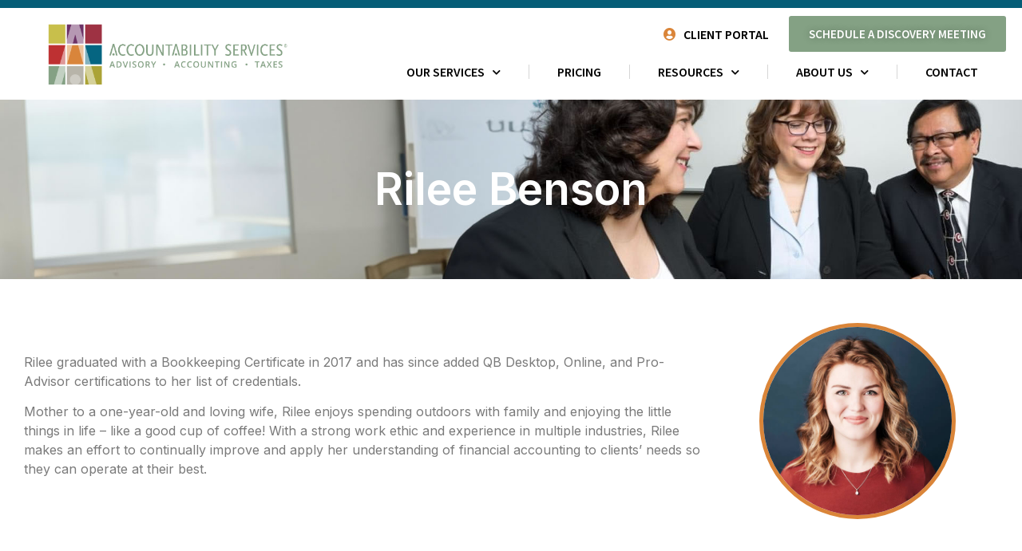

--- FILE ---
content_type: text/html; charset=UTF-8
request_url: https://www.accountabilityservices.com/our-team/rilee-benson/
body_size: 13366
content:
<!doctype html>
<html lang="en-US">
<head>
	<meta charset="UTF-8">
	<meta name="viewport" content="width=device-width, initial-scale=1">
	<link rel="profile" href="https://gmpg.org/xfn/11">	
	<meta name='robots' content='index, follow, max-image-preview:large, max-snippet:-1, max-video-preview:-1' />
	<style>img:is([sizes="auto" i], [sizes^="auto," i]) { contain-intrinsic-size: 3000px 1500px }</style>
	
	<!-- This site is optimized with the Yoast SEO plugin v24.4 - https://yoast.com/wordpress/plugins/seo/ -->
	<title>Rilee Benson | Accountability Services</title>
	<link rel="canonical" href="https://www.accountabilityservices.com/our-team/rilee-benson/" />
	<meta property="og:locale" content="en_US" />
	<meta property="og:type" content="article" />
	<meta property="og:title" content="Rilee Benson | Accountability Services" />
	<meta property="og:description" content="Rilee graduated with a Bookkeeping Certificate in 2017 and has since added QB Desktop, Online, and Pro-Advisor certifications to her list of credentials. Mother to a one-year-old and loving wife, Rilee enjoys spending outdoors with family and enjoying the little things in life &#8211; like a good cup of coffee! With a strong work ethic [&hellip;]" />
	<meta property="og:url" content="https://www.accountabilityservices.com/our-team/rilee-benson/" />
	<meta property="og:site_name" content="Accountability Services" />
	<meta property="article:modified_time" content="2025-03-17T18:00:12+00:00" />
	<meta property="og:image" content="https://www.accountabilityservices.com/wp-content/uploads/2024/04/new-hero-bg.jpg" />
	<meta property="og:image:width" content="1920" />
	<meta property="og:image:height" content="533" />
	<meta property="og:image:type" content="image/jpeg" />
	<meta name="twitter:card" content="summary_large_image" />
	<meta name="twitter:label1" content="Est. reading time" />
	<meta name="twitter:data1" content="1 minute" />
	<script type="application/ld+json" class="yoast-schema-graph">{"@context":"https://schema.org","@graph":[{"@type":"WebPage","@id":"https://www.accountabilityservices.com/our-team/rilee-benson/","url":"https://www.accountabilityservices.com/our-team/rilee-benson/","name":"Rilee Benson | Accountability Services","isPartOf":{"@id":"https://www.accountabilityservices.com/#website"},"primaryImageOfPage":{"@id":"https://www.accountabilityservices.com/our-team/rilee-benson/#primaryimage"},"image":{"@id":"https://www.accountabilityservices.com/our-team/rilee-benson/#primaryimage"},"thumbnailUrl":"https://www.accountabilityservices.com/wp-content/uploads/2024/04/new-hero-bg.jpg","datePublished":"2022-05-13T07:11:31+00:00","dateModified":"2025-03-17T18:00:12+00:00","breadcrumb":{"@id":"https://www.accountabilityservices.com/our-team/rilee-benson/#breadcrumb"},"inLanguage":"en-US","potentialAction":[{"@type":"ReadAction","target":["https://www.accountabilityservices.com/our-team/rilee-benson/"]}]},{"@type":"ImageObject","inLanguage":"en-US","@id":"https://www.accountabilityservices.com/our-team/rilee-benson/#primaryimage","url":"https://www.accountabilityservices.com/wp-content/uploads/2024/04/new-hero-bg.jpg","contentUrl":"https://www.accountabilityservices.com/wp-content/uploads/2024/04/new-hero-bg.jpg","width":1920,"height":533},{"@type":"BreadcrumbList","@id":"https://www.accountabilityservices.com/our-team/rilee-benson/#breadcrumb","itemListElement":[{"@type":"ListItem","position":1,"name":"Home","item":"https://www.accountabilityservices.com/"},{"@type":"ListItem","position":2,"name":"Our Team","item":"https://www.accountabilityservices.com/our-team/"},{"@type":"ListItem","position":3,"name":"Rilee Benson"}]},{"@type":"WebSite","@id":"https://www.accountabilityservices.com/#website","url":"https://www.accountabilityservices.com/","name":"Accountability Services","description":"Advisory | Accounting | Taxes","publisher":{"@id":"https://www.accountabilityservices.com/#organization"},"potentialAction":[{"@type":"SearchAction","target":{"@type":"EntryPoint","urlTemplate":"https://www.accountabilityservices.com/?s={search_term_string}"},"query-input":{"@type":"PropertyValueSpecification","valueRequired":true,"valueName":"search_term_string"}}],"inLanguage":"en-US"},{"@type":"Organization","@id":"https://www.accountabilityservices.com/#organization","name":"Accountability Services","url":"https://www.accountabilityservices.com/","logo":{"@type":"ImageObject","inLanguage":"en-US","@id":"https://www.accountabilityservices.com/#/schema/logo/image/","url":"https://www.accountabilityservices.com/wp-content/uploads/2020/08/as-logo-new-colors-2020.png","contentUrl":"https://www.accountabilityservices.com/wp-content/uploads/2020/08/as-logo-new-colors-2020.png","width":392,"height":100,"caption":"Accountability Services"},"image":{"@id":"https://www.accountabilityservices.com/#/schema/logo/image/"}}]}</script>
	<!-- / Yoast SEO plugin. -->


<link rel='dns-prefetch' href='//js.hs-scripts.com' />
<link rel='dns-prefetch' href='//www.googletagmanager.com' />
<link rel="alternate" type="application/rss+xml" title="Accountability Services &raquo; Feed" href="https://www.accountabilityservices.com/feed/" />
<link rel="alternate" type="application/rss+xml" title="Accountability Services &raquo; Comments Feed" href="https://www.accountabilityservices.com/comments/feed/" />
<script>
window._wpemojiSettings = {"baseUrl":"https:\/\/s.w.org\/images\/core\/emoji\/16.0.1\/72x72\/","ext":".png","svgUrl":"https:\/\/s.w.org\/images\/core\/emoji\/16.0.1\/svg\/","svgExt":".svg","source":{"concatemoji":"https:\/\/www.accountabilityservices.com\/wp-includes\/js\/wp-emoji-release.min.js?ver=6.8.3"}};
/*! This file is auto-generated */
!function(s,n){var o,i,e;function c(e){try{var t={supportTests:e,timestamp:(new Date).valueOf()};sessionStorage.setItem(o,JSON.stringify(t))}catch(e){}}function p(e,t,n){e.clearRect(0,0,e.canvas.width,e.canvas.height),e.fillText(t,0,0);var t=new Uint32Array(e.getImageData(0,0,e.canvas.width,e.canvas.height).data),a=(e.clearRect(0,0,e.canvas.width,e.canvas.height),e.fillText(n,0,0),new Uint32Array(e.getImageData(0,0,e.canvas.width,e.canvas.height).data));return t.every(function(e,t){return e===a[t]})}function u(e,t){e.clearRect(0,0,e.canvas.width,e.canvas.height),e.fillText(t,0,0);for(var n=e.getImageData(16,16,1,1),a=0;a<n.data.length;a++)if(0!==n.data[a])return!1;return!0}function f(e,t,n,a){switch(t){case"flag":return n(e,"\ud83c\udff3\ufe0f\u200d\u26a7\ufe0f","\ud83c\udff3\ufe0f\u200b\u26a7\ufe0f")?!1:!n(e,"\ud83c\udde8\ud83c\uddf6","\ud83c\udde8\u200b\ud83c\uddf6")&&!n(e,"\ud83c\udff4\udb40\udc67\udb40\udc62\udb40\udc65\udb40\udc6e\udb40\udc67\udb40\udc7f","\ud83c\udff4\u200b\udb40\udc67\u200b\udb40\udc62\u200b\udb40\udc65\u200b\udb40\udc6e\u200b\udb40\udc67\u200b\udb40\udc7f");case"emoji":return!a(e,"\ud83e\udedf")}return!1}function g(e,t,n,a){var r="undefined"!=typeof WorkerGlobalScope&&self instanceof WorkerGlobalScope?new OffscreenCanvas(300,150):s.createElement("canvas"),o=r.getContext("2d",{willReadFrequently:!0}),i=(o.textBaseline="top",o.font="600 32px Arial",{});return e.forEach(function(e){i[e]=t(o,e,n,a)}),i}function t(e){var t=s.createElement("script");t.src=e,t.defer=!0,s.head.appendChild(t)}"undefined"!=typeof Promise&&(o="wpEmojiSettingsSupports",i=["flag","emoji"],n.supports={everything:!0,everythingExceptFlag:!0},e=new Promise(function(e){s.addEventListener("DOMContentLoaded",e,{once:!0})}),new Promise(function(t){var n=function(){try{var e=JSON.parse(sessionStorage.getItem(o));if("object"==typeof e&&"number"==typeof e.timestamp&&(new Date).valueOf()<e.timestamp+604800&&"object"==typeof e.supportTests)return e.supportTests}catch(e){}return null}();if(!n){if("undefined"!=typeof Worker&&"undefined"!=typeof OffscreenCanvas&&"undefined"!=typeof URL&&URL.createObjectURL&&"undefined"!=typeof Blob)try{var e="postMessage("+g.toString()+"("+[JSON.stringify(i),f.toString(),p.toString(),u.toString()].join(",")+"));",a=new Blob([e],{type:"text/javascript"}),r=new Worker(URL.createObjectURL(a),{name:"wpTestEmojiSupports"});return void(r.onmessage=function(e){c(n=e.data),r.terminate(),t(n)})}catch(e){}c(n=g(i,f,p,u))}t(n)}).then(function(e){for(var t in e)n.supports[t]=e[t],n.supports.everything=n.supports.everything&&n.supports[t],"flag"!==t&&(n.supports.everythingExceptFlag=n.supports.everythingExceptFlag&&n.supports[t]);n.supports.everythingExceptFlag=n.supports.everythingExceptFlag&&!n.supports.flag,n.DOMReady=!1,n.readyCallback=function(){n.DOMReady=!0}}).then(function(){return e}).then(function(){var e;n.supports.everything||(n.readyCallback(),(e=n.source||{}).concatemoji?t(e.concatemoji):e.wpemoji&&e.twemoji&&(t(e.twemoji),t(e.wpemoji)))}))}((window,document),window._wpemojiSettings);
</script>
<style id='wp-emoji-styles-inline-css'>

	img.wp-smiley, img.emoji {
		display: inline !important;
		border: none !important;
		box-shadow: none !important;
		height: 1em !important;
		width: 1em !important;
		margin: 0 0.07em !important;
		vertical-align: -0.1em !important;
		background: none !important;
		padding: 0 !important;
	}
</style>
<style id='classic-theme-styles-inline-css'>
/*! This file is auto-generated */
.wp-block-button__link{color:#fff;background-color:#32373c;border-radius:9999px;box-shadow:none;text-decoration:none;padding:calc(.667em + 2px) calc(1.333em + 2px);font-size:1.125em}.wp-block-file__button{background:#32373c;color:#fff;text-decoration:none}
</style>
<style id='global-styles-inline-css'>
:root{--wp--preset--aspect-ratio--square: 1;--wp--preset--aspect-ratio--4-3: 4/3;--wp--preset--aspect-ratio--3-4: 3/4;--wp--preset--aspect-ratio--3-2: 3/2;--wp--preset--aspect-ratio--2-3: 2/3;--wp--preset--aspect-ratio--16-9: 16/9;--wp--preset--aspect-ratio--9-16: 9/16;--wp--preset--color--black: #000000;--wp--preset--color--cyan-bluish-gray: #abb8c3;--wp--preset--color--white: #ffffff;--wp--preset--color--pale-pink: #f78da7;--wp--preset--color--vivid-red: #cf2e2e;--wp--preset--color--luminous-vivid-orange: #ff6900;--wp--preset--color--luminous-vivid-amber: #fcb900;--wp--preset--color--light-green-cyan: #7bdcb5;--wp--preset--color--vivid-green-cyan: #00d084;--wp--preset--color--pale-cyan-blue: #8ed1fc;--wp--preset--color--vivid-cyan-blue: #0693e3;--wp--preset--color--vivid-purple: #9b51e0;--wp--preset--gradient--vivid-cyan-blue-to-vivid-purple: linear-gradient(135deg,rgba(6,147,227,1) 0%,rgb(155,81,224) 100%);--wp--preset--gradient--light-green-cyan-to-vivid-green-cyan: linear-gradient(135deg,rgb(122,220,180) 0%,rgb(0,208,130) 100%);--wp--preset--gradient--luminous-vivid-amber-to-luminous-vivid-orange: linear-gradient(135deg,rgba(252,185,0,1) 0%,rgba(255,105,0,1) 100%);--wp--preset--gradient--luminous-vivid-orange-to-vivid-red: linear-gradient(135deg,rgba(255,105,0,1) 0%,rgb(207,46,46) 100%);--wp--preset--gradient--very-light-gray-to-cyan-bluish-gray: linear-gradient(135deg,rgb(238,238,238) 0%,rgb(169,184,195) 100%);--wp--preset--gradient--cool-to-warm-spectrum: linear-gradient(135deg,rgb(74,234,220) 0%,rgb(151,120,209) 20%,rgb(207,42,186) 40%,rgb(238,44,130) 60%,rgb(251,105,98) 80%,rgb(254,248,76) 100%);--wp--preset--gradient--blush-light-purple: linear-gradient(135deg,rgb(255,206,236) 0%,rgb(152,150,240) 100%);--wp--preset--gradient--blush-bordeaux: linear-gradient(135deg,rgb(254,205,165) 0%,rgb(254,45,45) 50%,rgb(107,0,62) 100%);--wp--preset--gradient--luminous-dusk: linear-gradient(135deg,rgb(255,203,112) 0%,rgb(199,81,192) 50%,rgb(65,88,208) 100%);--wp--preset--gradient--pale-ocean: linear-gradient(135deg,rgb(255,245,203) 0%,rgb(182,227,212) 50%,rgb(51,167,181) 100%);--wp--preset--gradient--electric-grass: linear-gradient(135deg,rgb(202,248,128) 0%,rgb(113,206,126) 100%);--wp--preset--gradient--midnight: linear-gradient(135deg,rgb(2,3,129) 0%,rgb(40,116,252) 100%);--wp--preset--font-size--small: 13px;--wp--preset--font-size--medium: 20px;--wp--preset--font-size--large: 36px;--wp--preset--font-size--x-large: 42px;--wp--preset--spacing--20: 0.44rem;--wp--preset--spacing--30: 0.67rem;--wp--preset--spacing--40: 1rem;--wp--preset--spacing--50: 1.5rem;--wp--preset--spacing--60: 2.25rem;--wp--preset--spacing--70: 3.38rem;--wp--preset--spacing--80: 5.06rem;--wp--preset--shadow--natural: 6px 6px 9px rgba(0, 0, 0, 0.2);--wp--preset--shadow--deep: 12px 12px 50px rgba(0, 0, 0, 0.4);--wp--preset--shadow--sharp: 6px 6px 0px rgba(0, 0, 0, 0.2);--wp--preset--shadow--outlined: 6px 6px 0px -3px rgba(255, 255, 255, 1), 6px 6px rgba(0, 0, 0, 1);--wp--preset--shadow--crisp: 6px 6px 0px rgba(0, 0, 0, 1);}:where(.is-layout-flex){gap: 0.5em;}:where(.is-layout-grid){gap: 0.5em;}body .is-layout-flex{display: flex;}.is-layout-flex{flex-wrap: wrap;align-items: center;}.is-layout-flex > :is(*, div){margin: 0;}body .is-layout-grid{display: grid;}.is-layout-grid > :is(*, div){margin: 0;}:where(.wp-block-columns.is-layout-flex){gap: 2em;}:where(.wp-block-columns.is-layout-grid){gap: 2em;}:where(.wp-block-post-template.is-layout-flex){gap: 1.25em;}:where(.wp-block-post-template.is-layout-grid){gap: 1.25em;}.has-black-color{color: var(--wp--preset--color--black) !important;}.has-cyan-bluish-gray-color{color: var(--wp--preset--color--cyan-bluish-gray) !important;}.has-white-color{color: var(--wp--preset--color--white) !important;}.has-pale-pink-color{color: var(--wp--preset--color--pale-pink) !important;}.has-vivid-red-color{color: var(--wp--preset--color--vivid-red) !important;}.has-luminous-vivid-orange-color{color: var(--wp--preset--color--luminous-vivid-orange) !important;}.has-luminous-vivid-amber-color{color: var(--wp--preset--color--luminous-vivid-amber) !important;}.has-light-green-cyan-color{color: var(--wp--preset--color--light-green-cyan) !important;}.has-vivid-green-cyan-color{color: var(--wp--preset--color--vivid-green-cyan) !important;}.has-pale-cyan-blue-color{color: var(--wp--preset--color--pale-cyan-blue) !important;}.has-vivid-cyan-blue-color{color: var(--wp--preset--color--vivid-cyan-blue) !important;}.has-vivid-purple-color{color: var(--wp--preset--color--vivid-purple) !important;}.has-black-background-color{background-color: var(--wp--preset--color--black) !important;}.has-cyan-bluish-gray-background-color{background-color: var(--wp--preset--color--cyan-bluish-gray) !important;}.has-white-background-color{background-color: var(--wp--preset--color--white) !important;}.has-pale-pink-background-color{background-color: var(--wp--preset--color--pale-pink) !important;}.has-vivid-red-background-color{background-color: var(--wp--preset--color--vivid-red) !important;}.has-luminous-vivid-orange-background-color{background-color: var(--wp--preset--color--luminous-vivid-orange) !important;}.has-luminous-vivid-amber-background-color{background-color: var(--wp--preset--color--luminous-vivid-amber) !important;}.has-light-green-cyan-background-color{background-color: var(--wp--preset--color--light-green-cyan) !important;}.has-vivid-green-cyan-background-color{background-color: var(--wp--preset--color--vivid-green-cyan) !important;}.has-pale-cyan-blue-background-color{background-color: var(--wp--preset--color--pale-cyan-blue) !important;}.has-vivid-cyan-blue-background-color{background-color: var(--wp--preset--color--vivid-cyan-blue) !important;}.has-vivid-purple-background-color{background-color: var(--wp--preset--color--vivid-purple) !important;}.has-black-border-color{border-color: var(--wp--preset--color--black) !important;}.has-cyan-bluish-gray-border-color{border-color: var(--wp--preset--color--cyan-bluish-gray) !important;}.has-white-border-color{border-color: var(--wp--preset--color--white) !important;}.has-pale-pink-border-color{border-color: var(--wp--preset--color--pale-pink) !important;}.has-vivid-red-border-color{border-color: var(--wp--preset--color--vivid-red) !important;}.has-luminous-vivid-orange-border-color{border-color: var(--wp--preset--color--luminous-vivid-orange) !important;}.has-luminous-vivid-amber-border-color{border-color: var(--wp--preset--color--luminous-vivid-amber) !important;}.has-light-green-cyan-border-color{border-color: var(--wp--preset--color--light-green-cyan) !important;}.has-vivid-green-cyan-border-color{border-color: var(--wp--preset--color--vivid-green-cyan) !important;}.has-pale-cyan-blue-border-color{border-color: var(--wp--preset--color--pale-cyan-blue) !important;}.has-vivid-cyan-blue-border-color{border-color: var(--wp--preset--color--vivid-cyan-blue) !important;}.has-vivid-purple-border-color{border-color: var(--wp--preset--color--vivid-purple) !important;}.has-vivid-cyan-blue-to-vivid-purple-gradient-background{background: var(--wp--preset--gradient--vivid-cyan-blue-to-vivid-purple) !important;}.has-light-green-cyan-to-vivid-green-cyan-gradient-background{background: var(--wp--preset--gradient--light-green-cyan-to-vivid-green-cyan) !important;}.has-luminous-vivid-amber-to-luminous-vivid-orange-gradient-background{background: var(--wp--preset--gradient--luminous-vivid-amber-to-luminous-vivid-orange) !important;}.has-luminous-vivid-orange-to-vivid-red-gradient-background{background: var(--wp--preset--gradient--luminous-vivid-orange-to-vivid-red) !important;}.has-very-light-gray-to-cyan-bluish-gray-gradient-background{background: var(--wp--preset--gradient--very-light-gray-to-cyan-bluish-gray) !important;}.has-cool-to-warm-spectrum-gradient-background{background: var(--wp--preset--gradient--cool-to-warm-spectrum) !important;}.has-blush-light-purple-gradient-background{background: var(--wp--preset--gradient--blush-light-purple) !important;}.has-blush-bordeaux-gradient-background{background: var(--wp--preset--gradient--blush-bordeaux) !important;}.has-luminous-dusk-gradient-background{background: var(--wp--preset--gradient--luminous-dusk) !important;}.has-pale-ocean-gradient-background{background: var(--wp--preset--gradient--pale-ocean) !important;}.has-electric-grass-gradient-background{background: var(--wp--preset--gradient--electric-grass) !important;}.has-midnight-gradient-background{background: var(--wp--preset--gradient--midnight) !important;}.has-small-font-size{font-size: var(--wp--preset--font-size--small) !important;}.has-medium-font-size{font-size: var(--wp--preset--font-size--medium) !important;}.has-large-font-size{font-size: var(--wp--preset--font-size--large) !important;}.has-x-large-font-size{font-size: var(--wp--preset--font-size--x-large) !important;}
:where(.wp-block-post-template.is-layout-flex){gap: 1.25em;}:where(.wp-block-post-template.is-layout-grid){gap: 1.25em;}
:where(.wp-block-columns.is-layout-flex){gap: 2em;}:where(.wp-block-columns.is-layout-grid){gap: 2em;}
:root :where(.wp-block-pullquote){font-size: 1.5em;line-height: 1.6;}
</style>
<link rel='stylesheet' id='hello-elementor-css' href='https://www.accountabilityservices.com/wp-content/themes/hello-elementor/style.min.css?ver=3.0.1' media='all' />
<link rel='stylesheet' id='hello-elementor-theme-style-css' href='https://www.accountabilityservices.com/wp-content/themes/hello-elementor/theme.min.css?ver=3.0.1' media='all' />
<link rel='stylesheet' id='hello-elementor-header-footer-css' href='https://www.accountabilityservices.com/wp-content/themes/hello-elementor/header-footer.min.css?ver=3.0.1' media='all' />
<link rel='stylesheet' id='elementor-frontend-css' href='https://www.accountabilityservices.com/wp-content/uploads/elementor/css/custom-frontend.min.css?ver=1745345742' media='all' />
<style id='elementor-frontend-inline-css'>
.elementor-2398 .elementor-element.elementor-element-b21367d:not(.elementor-motion-effects-element-type-background), .elementor-2398 .elementor-element.elementor-element-b21367d > .elementor-motion-effects-container > .elementor-motion-effects-layer{background-image:url("https://www.accountabilityservices.com/wp-content/uploads/2024/04/new-hero-bg.jpg");}
</style>
<link rel='stylesheet' id='widget-image-css' href='https://www.accountabilityservices.com/wp-content/plugins/elementor/assets/css/widget-image.min.css?ver=3.27.6' media='all' />
<link rel='stylesheet' id='widget-nav-menu-css' href='https://www.accountabilityservices.com/wp-content/uploads/elementor/css/custom-pro-widget-nav-menu.min.css?ver=1745345742' media='all' />
<link rel='stylesheet' id='widget-icon-list-css' href='https://www.accountabilityservices.com/wp-content/uploads/elementor/css/custom-widget-icon-list.min.css?ver=1745345742' media='all' />
<link rel='stylesheet' id='widget-text-editor-css' href='https://www.accountabilityservices.com/wp-content/plugins/elementor/assets/css/widget-text-editor.min.css?ver=3.27.6' media='all' />
<link rel='stylesheet' id='widget-social-icons-css' href='https://www.accountabilityservices.com/wp-content/plugins/elementor/assets/css/widget-social-icons.min.css?ver=3.27.6' media='all' />
<link rel='stylesheet' id='e-apple-webkit-css' href='https://www.accountabilityservices.com/wp-content/uploads/elementor/css/custom-apple-webkit.min.css?ver=1745345742' media='all' />
<link rel='stylesheet' id='widget-heading-css' href='https://www.accountabilityservices.com/wp-content/plugins/elementor/assets/css/widget-heading.min.css?ver=3.27.6' media='all' />
<link rel='stylesheet' id='elementor-icons-css' href='https://www.accountabilityservices.com/wp-content/plugins/elementor/assets/lib/eicons/css/elementor-icons.min.css?ver=5.35.0' media='all' />
<link rel='stylesheet' id='elementor-post-39-css' href='https://www.accountabilityservices.com/wp-content/uploads/elementor/css/post-39.css?ver=1768400510' media='all' />
<link rel='stylesheet' id='elementor-post-1110-css' href='https://www.accountabilityservices.com/wp-content/uploads/elementor/css/post-1110.css?ver=1745423373' media='all' />
<link rel='stylesheet' id='elementor-post-2273-css' href='https://www.accountabilityservices.com/wp-content/uploads/elementor/css/post-2273.css?ver=1745345742' media='all' />
<link rel='stylesheet' id='elementor-post-2360-css' href='https://www.accountabilityservices.com/wp-content/uploads/elementor/css/post-2360.css?ver=1750869924' media='all' />
<link rel='stylesheet' id='elementor-post-2398-css' href='https://www.accountabilityservices.com/wp-content/uploads/elementor/css/post-2398.css?ver=1745346300' media='all' />
<link rel='stylesheet' id='eael-general-css' href='https://www.accountabilityservices.com/wp-content/plugins/essential-addons-for-elementor-lite/assets/front-end/css/view/general.min.css?ver=6.1.1' media='all' />
<link rel='stylesheet' id='google-fonts-1-css' href='https://fonts.googleapis.com/css?family=Inter%3A100%2C100italic%2C200%2C200italic%2C300%2C300italic%2C400%2C400italic%2C500%2C500italic%2C600%2C600italic%2C700%2C700italic%2C800%2C800italic%2C900%2C900italic%7CSource+Sans+Pro%3A100%2C100italic%2C200%2C200italic%2C300%2C300italic%2C400%2C400italic%2C500%2C500italic%2C600%2C600italic%2C700%2C700italic%2C800%2C800italic%2C900%2C900italic&#038;display=auto&#038;ver=6.8.3' media='all' />
<link rel='stylesheet' id='elementor-icons-shared-0-css' href='https://www.accountabilityservices.com/wp-content/plugins/elementor/assets/lib/font-awesome/css/fontawesome.min.css?ver=5.15.3' media='all' />
<link rel='stylesheet' id='elementor-icons-fa-solid-css' href='https://www.accountabilityservices.com/wp-content/plugins/elementor/assets/lib/font-awesome/css/solid.min.css?ver=5.15.3' media='all' />
<link rel='stylesheet' id='elementor-icons-fa-brands-css' href='https://www.accountabilityservices.com/wp-content/plugins/elementor/assets/lib/font-awesome/css/brands.min.css?ver=5.15.3' media='all' />
<link rel="preconnect" href="https://fonts.gstatic.com/" crossorigin><script src="https://www.accountabilityservices.com/wp-includes/js/jquery/jquery.min.js?ver=3.7.1" id="jquery-core-js"></script>
<script src="https://www.accountabilityservices.com/wp-includes/js/jquery/jquery-migrate.min.js?ver=3.4.1" id="jquery-migrate-js"></script>

<!-- Google tag (gtag.js) snippet added by Site Kit -->

<!-- Google Analytics snippet added by Site Kit -->
<script src="https://www.googletagmanager.com/gtag/js?id=GT-WKRH87J" id="google_gtagjs-js" async></script>
<script id="google_gtagjs-js-after">
window.dataLayer = window.dataLayer || [];function gtag(){dataLayer.push(arguments);}
gtag("set","linker",{"domains":["www.accountabilityservices.com"]});
gtag("js", new Date());
gtag("set", "developer_id.dZTNiMT", true);
gtag("config", "GT-WKRH87J");
</script>

<!-- End Google tag (gtag.js) snippet added by Site Kit -->
<link rel="https://api.w.org/" href="https://www.accountabilityservices.com/wp-json/" /><link rel="alternate" title="JSON" type="application/json" href="https://www.accountabilityservices.com/wp-json/wp/v2/pages/1110" /><link rel="EditURI" type="application/rsd+xml" title="RSD" href="https://www.accountabilityservices.com/xmlrpc.php?rsd" />
<link rel='shortlink' href='https://www.accountabilityservices.com/?p=1110' />
<link rel="alternate" title="oEmbed (JSON)" type="application/json+oembed" href="https://www.accountabilityservices.com/wp-json/oembed/1.0/embed?url=https%3A%2F%2Fwww.accountabilityservices.com%2Four-team%2Frilee-benson%2F" />
<link rel="alternate" title="oEmbed (XML)" type="text/xml+oembed" href="https://www.accountabilityservices.com/wp-json/oembed/1.0/embed?url=https%3A%2F%2Fwww.accountabilityservices.com%2Four-team%2Frilee-benson%2F&#038;format=xml" />
<meta name="generator" content="Site Kit by Google 1.145.0" /><!-- Google tag (gtag.js) -->
<script async src="https://www.googletagmanager.com/gtag/js?id=AW-11439166233">
</script>
<script>
  window.dataLayer = window.dataLayer || [];
  function gtag(){dataLayer.push(arguments);}
  gtag('js', new Date());

  gtag('config', 'AW-11439166233');
</script>
<!-- Google Tag Manager -->
<script>(function(w,d,s,l,i){w[l]=w[l]||[];w[l].push({'gtm.start':
new Date().getTime(),event:'gtm.js'});var f=d.getElementsByTagName(s)[0],
j=d.createElement(s),dl=l!='dataLayer'?'&l='+l:'';j.async=true;j.src=
'https://www.googletagmanager.com/gtm.js?id='+i+dl;f.parentNode.insertBefore(j,f);
})(window,document,'script','dataLayer','GTM-TS3FJFD7');</script>
<!-- End Google Tag Manager -->			<!-- DO NOT COPY THIS SNIPPET! Start of Page Analytics Tracking for HubSpot WordPress plugin v11.1.82-->
			<script class="hsq-set-content-id" data-content-id="standard-page">
				var _hsq = _hsq || [];
				_hsq.push(["setContentType", "standard-page"]);
			</script>
			<!-- DO NOT COPY THIS SNIPPET! End of Page Analytics Tracking for HubSpot WordPress plugin -->
			<meta name="generator" content="Elementor 3.27.6; features: additional_custom_breakpoints; settings: css_print_method-external, google_font-enabled, font_display-auto">
			<style>
				.e-con.e-parent:nth-of-type(n+4):not(.e-lazyloaded):not(.e-no-lazyload),
				.e-con.e-parent:nth-of-type(n+4):not(.e-lazyloaded):not(.e-no-lazyload) * {
					background-image: none !important;
				}
				@media screen and (max-height: 1024px) {
					.e-con.e-parent:nth-of-type(n+3):not(.e-lazyloaded):not(.e-no-lazyload),
					.e-con.e-parent:nth-of-type(n+3):not(.e-lazyloaded):not(.e-no-lazyload) * {
						background-image: none !important;
					}
				}
				@media screen and (max-height: 640px) {
					.e-con.e-parent:nth-of-type(n+2):not(.e-lazyloaded):not(.e-no-lazyload),
					.e-con.e-parent:nth-of-type(n+2):not(.e-lazyloaded):not(.e-no-lazyload) * {
						background-image: none !important;
					}
				}
			</style>
			<link rel="icon" href="https://www.accountabilityservices.com/wp-content/uploads/2020/08/ico.png" sizes="32x32" />
<link rel="icon" href="https://www.accountabilityservices.com/wp-content/uploads/2020/08/ico.png" sizes="192x192" />
<link rel="apple-touch-icon" href="https://www.accountabilityservices.com/wp-content/uploads/2020/08/ico.png" />
<meta name="msapplication-TileImage" content="https://www.accountabilityservices.com/wp-content/uploads/2020/08/ico.png" />
		<style id="wp-custom-css">
			@media only screen and (max-width: 478px)  {
    .employee .slider {
        display: none;
    }
}

.employee .slider {
  display: none;
}
		</style>
		
	</head>
<body class="wp-singular page-template-default page page-id-1110 page-child parent-pageid-343 wp-theme-hello-elementor elementor-default elementor-kit-39 elementor-page elementor-page-1110 elementor-page-2398">
	
	
<a class="skip-link screen-reader-text" href="#content">Skip to content</a>

		<div data-elementor-type="header" data-elementor-id="2273" class="elementor elementor-2273 elementor-location-header" data-elementor-post-type="elementor_library">
					<section class="elementor-section elementor-top-section elementor-element elementor-element-1734e96 elementor-section-boxed elementor-section-height-default elementor-section-height-default" data-id="1734e96" data-element_type="section">
						<div class="elementor-container elementor-column-gap-default">
					<div class="elementor-column elementor-col-50 elementor-top-column elementor-element elementor-element-af89e70" data-id="af89e70" data-element_type="column">
			<div class="elementor-widget-wrap elementor-element-populated">
						<div class="elementor-element elementor-element-8bdf198 elementor-widget-tablet__width-auto elementor-widget-mobile__width-initial elementor-widget elementor-widget-image" data-id="8bdf198" data-element_type="widget" data-widget_type="image.default">
				<div class="elementor-widget-container">
																<a href="https://www.accountabilityservices.com">
							<img width="1000" height="253" src="https://www.accountabilityservices.com/wp-content/uploads/2024/04/Logo-for-website-header-1.png" class="attachment-full size-full wp-image-2890" alt="" srcset="https://www.accountabilityservices.com/wp-content/uploads/2024/04/Logo-for-website-header-1.png 1000w, https://www.accountabilityservices.com/wp-content/uploads/2024/04/Logo-for-website-header-1-300x76.png 300w, https://www.accountabilityservices.com/wp-content/uploads/2024/04/Logo-for-website-header-1-768x194.png 768w" sizes="(max-width: 1000px) 100vw, 1000px" />								</a>
															</div>
				</div>
				<div class="elementor-element elementor-element-c55cc99 elementor-nav-menu--stretch elementor-hidden-desktop elementor-nav-menu--dropdown-tablet elementor-nav-menu__text-align-aside elementor-nav-menu--toggle elementor-nav-menu--burger elementor-widget elementor-widget-nav-menu" data-id="c55cc99" data-element_type="widget" data-settings="{&quot;full_width&quot;:&quot;stretch&quot;,&quot;layout&quot;:&quot;horizontal&quot;,&quot;submenu_icon&quot;:{&quot;value&quot;:&quot;&lt;i class=\&quot;fas fa-caret-down\&quot;&gt;&lt;\/i&gt;&quot;,&quot;library&quot;:&quot;fa-solid&quot;},&quot;toggle&quot;:&quot;burger&quot;}" data-widget_type="nav-menu.default">
				<div class="elementor-widget-container">
								<nav aria-label="Menu" class="elementor-nav-menu--main elementor-nav-menu__container elementor-nav-menu--layout-horizontal e--pointer-underline e--animation-fade">
				<ul id="menu-1-c55cc99" class="elementor-nav-menu"><li class="menu-item menu-item-type-custom menu-item-object-custom menu-item-has-children menu-item-2478"><a class="elementor-item">Our Services</a>
<ul class="sub-menu elementor-nav-menu--dropdown">
	<li class="menu-item menu-item-type-post_type menu-item-object-page menu-item-3115"><a href="https://www.accountabilityservices.com/tax-planning/" class="elementor-sub-item">Tax Planning, Strategy and Preparation</a></li>
	<li class="menu-item menu-item-type-post_type menu-item-object-page menu-item-2427"><a href="https://www.accountabilityservices.com/business-advisory-consulting/" class="elementor-sub-item">Business Advisory</a></li>
	<li class="menu-item menu-item-type-post_type menu-item-object-page menu-item-2424"><a href="https://www.accountabilityservices.com/financial-planning-analysis/" class="elementor-sub-item">Financial Planning &#038; Analysis</a></li>
	<li class="menu-item menu-item-type-custom menu-item-object-custom menu-item-3636"><a href="https://www.accountabilityservices.com/wealth-management/" class="elementor-sub-item">Wealth Management</a></li>
</ul>
</li>
<li class="menu-item menu-item-type-post_type menu-item-object-page menu-item-3111"><a href="https://www.accountabilityservices.com/cpa-price/" class="elementor-item">Pricing</a></li>
<li class="menu-item menu-item-type-custom menu-item-object-custom menu-item-has-children menu-item-2479"><a class="elementor-item">Resources</a>
<ul class="sub-menu elementor-nav-menu--dropdown">
	<li class="menu-item menu-item-type-post_type menu-item-object-page menu-item-3358"><a href="https://www.accountabilityservices.com/diy-solutions-small-business/" class="elementor-sub-item">FREE DIY Solutions</a></li>
	<li class="menu-item menu-item-type-post_type menu-item-object-page menu-item-2275"><a href="https://www.accountabilityservices.com/blog-accounting-services-near-me/" class="elementor-sub-item">Blog</a></li>
	<li class="menu-item menu-item-type-post_type menu-item-object-page menu-item-2277"><a href="https://www.accountabilityservices.com/case-studies/" class="elementor-sub-item">Case Studies</a></li>
	<li class="menu-item menu-item-type-custom menu-item-object-custom menu-item-3294"><a href="https://www.accountabilityservices.com/premium-content/" class="elementor-sub-item">Premium Content</a></li>
	<li class="menu-item menu-item-type-custom menu-item-object-custom menu-item-3700"><a href="https://www.accountabilityservices.com/wp-content/uploads/2026/01/AS-KWM-Alliance.pdf" class="elementor-sub-item">Wealth Management Brochure</a></li>
</ul>
</li>
<li class="menu-item menu-item-type-custom menu-item-object-custom menu-item-has-children menu-item-2326"><a class="elementor-item">About Us</a>
<ul class="sub-menu elementor-nav-menu--dropdown">
	<li class="menu-item menu-item-type-post_type menu-item-object-page current-page-ancestor menu-item-2286"><a href="https://www.accountabilityservices.com/our-team/" class="elementor-sub-item">Our Team</a></li>
	<li class="menu-item menu-item-type-post_type menu-item-object-page menu-item-2325"><a href="https://www.accountabilityservices.com/what-makes-us-disruptive/" class="elementor-sub-item">What Makes Us Disruptive</a></li>
	<li class="menu-item menu-item-type-post_type menu-item-object-page menu-item-2285"><a href="https://www.accountabilityservices.com/our-awards/" class="elementor-sub-item">Our Awards</a></li>
	<li class="menu-item menu-item-type-post_type menu-item-object-page menu-item-2546"><a href="https://www.accountabilityservices.com/top200cpas/" class="elementor-sub-item">America’s Top 200 CPAs</a></li>
	<li class="menu-item menu-item-type-post_type menu-item-object-page menu-item-2328"><a href="https://www.accountabilityservices.com/careers-cpa-accountant/" class="elementor-sub-item">Careers</a></li>
</ul>
</li>
<li class="menu-item menu-item-type-post_type menu-item-object-page menu-item-2278"><a href="https://www.accountabilityservices.com/contact-cpa-firm-near-me/" class="elementor-item">Contact</a></li>
</ul>			</nav>
					<div class="elementor-menu-toggle" role="button" tabindex="0" aria-label="Menu Toggle" aria-expanded="false">
			<i aria-hidden="true" role="presentation" class="elementor-menu-toggle__icon--open eicon-menu-bar"></i><i aria-hidden="true" role="presentation" class="elementor-menu-toggle__icon--close eicon-close"></i>		</div>
					<nav class="elementor-nav-menu--dropdown elementor-nav-menu__container" aria-hidden="true">
				<ul id="menu-2-c55cc99" class="elementor-nav-menu"><li class="menu-item menu-item-type-custom menu-item-object-custom menu-item-has-children menu-item-2478"><a class="elementor-item" tabindex="-1">Our Services</a>
<ul class="sub-menu elementor-nav-menu--dropdown">
	<li class="menu-item menu-item-type-post_type menu-item-object-page menu-item-3115"><a href="https://www.accountabilityservices.com/tax-planning/" class="elementor-sub-item" tabindex="-1">Tax Planning, Strategy and Preparation</a></li>
	<li class="menu-item menu-item-type-post_type menu-item-object-page menu-item-2427"><a href="https://www.accountabilityservices.com/business-advisory-consulting/" class="elementor-sub-item" tabindex="-1">Business Advisory</a></li>
	<li class="menu-item menu-item-type-post_type menu-item-object-page menu-item-2424"><a href="https://www.accountabilityservices.com/financial-planning-analysis/" class="elementor-sub-item" tabindex="-1">Financial Planning &#038; Analysis</a></li>
	<li class="menu-item menu-item-type-custom menu-item-object-custom menu-item-3636"><a href="https://www.accountabilityservices.com/wealth-management/" class="elementor-sub-item" tabindex="-1">Wealth Management</a></li>
</ul>
</li>
<li class="menu-item menu-item-type-post_type menu-item-object-page menu-item-3111"><a href="https://www.accountabilityservices.com/cpa-price/" class="elementor-item" tabindex="-1">Pricing</a></li>
<li class="menu-item menu-item-type-custom menu-item-object-custom menu-item-has-children menu-item-2479"><a class="elementor-item" tabindex="-1">Resources</a>
<ul class="sub-menu elementor-nav-menu--dropdown">
	<li class="menu-item menu-item-type-post_type menu-item-object-page menu-item-3358"><a href="https://www.accountabilityservices.com/diy-solutions-small-business/" class="elementor-sub-item" tabindex="-1">FREE DIY Solutions</a></li>
	<li class="menu-item menu-item-type-post_type menu-item-object-page menu-item-2275"><a href="https://www.accountabilityservices.com/blog-accounting-services-near-me/" class="elementor-sub-item" tabindex="-1">Blog</a></li>
	<li class="menu-item menu-item-type-post_type menu-item-object-page menu-item-2277"><a href="https://www.accountabilityservices.com/case-studies/" class="elementor-sub-item" tabindex="-1">Case Studies</a></li>
	<li class="menu-item menu-item-type-custom menu-item-object-custom menu-item-3294"><a href="https://www.accountabilityservices.com/premium-content/" class="elementor-sub-item" tabindex="-1">Premium Content</a></li>
	<li class="menu-item menu-item-type-custom menu-item-object-custom menu-item-3700"><a href="https://www.accountabilityservices.com/wp-content/uploads/2026/01/AS-KWM-Alliance.pdf" class="elementor-sub-item" tabindex="-1">Wealth Management Brochure</a></li>
</ul>
</li>
<li class="menu-item menu-item-type-custom menu-item-object-custom menu-item-has-children menu-item-2326"><a class="elementor-item" tabindex="-1">About Us</a>
<ul class="sub-menu elementor-nav-menu--dropdown">
	<li class="menu-item menu-item-type-post_type menu-item-object-page current-page-ancestor menu-item-2286"><a href="https://www.accountabilityservices.com/our-team/" class="elementor-sub-item" tabindex="-1">Our Team</a></li>
	<li class="menu-item menu-item-type-post_type menu-item-object-page menu-item-2325"><a href="https://www.accountabilityservices.com/what-makes-us-disruptive/" class="elementor-sub-item" tabindex="-1">What Makes Us Disruptive</a></li>
	<li class="menu-item menu-item-type-post_type menu-item-object-page menu-item-2285"><a href="https://www.accountabilityservices.com/our-awards/" class="elementor-sub-item" tabindex="-1">Our Awards</a></li>
	<li class="menu-item menu-item-type-post_type menu-item-object-page menu-item-2546"><a href="https://www.accountabilityservices.com/top200cpas/" class="elementor-sub-item" tabindex="-1">America’s Top 200 CPAs</a></li>
	<li class="menu-item menu-item-type-post_type menu-item-object-page menu-item-2328"><a href="https://www.accountabilityservices.com/careers-cpa-accountant/" class="elementor-sub-item" tabindex="-1">Careers</a></li>
</ul>
</li>
<li class="menu-item menu-item-type-post_type menu-item-object-page menu-item-2278"><a href="https://www.accountabilityservices.com/contact-cpa-firm-near-me/" class="elementor-item" tabindex="-1">Contact</a></li>
</ul>			</nav>
						</div>
				</div>
					</div>
		</div>
				<div class="elementor-column elementor-col-50 elementor-top-column elementor-element elementor-element-30404a4 elementor-hidden-mobile" data-id="30404a4" data-element_type="column">
			<div class="elementor-widget-wrap elementor-element-populated">
						<div class="elementor-element elementor-element-1cb3dc6 elementor-widget__width-auto elementor-list-item-link-full_width elementor-widget elementor-widget-icon-list" data-id="1cb3dc6" data-element_type="widget" data-widget_type="icon-list.default">
				<div class="elementor-widget-container">
							<ul class="elementor-icon-list-items">
							<li class="elementor-icon-list-item">
											<a href="https://accountabilityservices.clientportal.com/#/login" target="_blank">

												<span class="elementor-icon-list-icon">
							<i aria-hidden="true" class="fas fa-user-circle"></i>						</span>
										<span class="elementor-icon-list-text">CLIENT PORTAL</span>
											</a>
									</li>
						</ul>
						</div>
				</div>
				<div class="elementor-element elementor-element-29f6d66 elementor-widget__width-auto elementor-widget elementor-widget-button" data-id="29f6d66" data-element_type="widget" data-widget_type="button.default">
				<div class="elementor-widget-container">
									<div class="elementor-button-wrapper">
					<a class="elementor-button elementor-button-link elementor-size-sm" href="https://www.accountabilityservices.com/discovery-meeting">
						<span class="elementor-button-content-wrapper">
									<span class="elementor-button-text">Schedule a Discovery Meeting</span>
					</span>
					</a>
				</div>
								</div>
				</div>
				<div class="elementor-element elementor-element-b44fde5 elementor-widget__width-initial elementor-nav-menu__align-end elementor-nav-menu--stretch elementor-widget-tablet__width-auto elementor-hidden-mobile_extra elementor-hidden-mobile elementor-hidden-tablet_extra elementor-hidden-tablet elementor-nav-menu--dropdown-tablet elementor-nav-menu__text-align-aside elementor-nav-menu--toggle elementor-nav-menu--burger elementor-widget elementor-widget-nav-menu" data-id="b44fde5" data-element_type="widget" data-settings="{&quot;submenu_icon&quot;:{&quot;value&quot;:&quot;&lt;i class=\&quot;fas fa-chevron-down\&quot;&gt;&lt;\/i&gt;&quot;,&quot;library&quot;:&quot;fa-solid&quot;},&quot;full_width&quot;:&quot;stretch&quot;,&quot;layout&quot;:&quot;horizontal&quot;,&quot;toggle&quot;:&quot;burger&quot;}" data-widget_type="nav-menu.default">
				<div class="elementor-widget-container">
								<nav aria-label="Menu" class="elementor-nav-menu--main elementor-nav-menu__container elementor-nav-menu--layout-horizontal e--pointer-underline e--animation-fade">
				<ul id="menu-1-b44fde5" class="elementor-nav-menu"><li class="menu-item menu-item-type-custom menu-item-object-custom menu-item-has-children menu-item-2478"><a class="elementor-item">Our Services</a>
<ul class="sub-menu elementor-nav-menu--dropdown">
	<li class="menu-item menu-item-type-post_type menu-item-object-page menu-item-3115"><a href="https://www.accountabilityservices.com/tax-planning/" class="elementor-sub-item">Tax Planning, Strategy and Preparation</a></li>
	<li class="menu-item menu-item-type-post_type menu-item-object-page menu-item-2427"><a href="https://www.accountabilityservices.com/business-advisory-consulting/" class="elementor-sub-item">Business Advisory</a></li>
	<li class="menu-item menu-item-type-post_type menu-item-object-page menu-item-2424"><a href="https://www.accountabilityservices.com/financial-planning-analysis/" class="elementor-sub-item">Financial Planning &#038; Analysis</a></li>
	<li class="menu-item menu-item-type-custom menu-item-object-custom menu-item-3636"><a href="https://www.accountabilityservices.com/wealth-management/" class="elementor-sub-item">Wealth Management</a></li>
</ul>
</li>
<li class="menu-item menu-item-type-post_type menu-item-object-page menu-item-3111"><a href="https://www.accountabilityservices.com/cpa-price/" class="elementor-item">Pricing</a></li>
<li class="menu-item menu-item-type-custom menu-item-object-custom menu-item-has-children menu-item-2479"><a class="elementor-item">Resources</a>
<ul class="sub-menu elementor-nav-menu--dropdown">
	<li class="menu-item menu-item-type-post_type menu-item-object-page menu-item-3358"><a href="https://www.accountabilityservices.com/diy-solutions-small-business/" class="elementor-sub-item">FREE DIY Solutions</a></li>
	<li class="menu-item menu-item-type-post_type menu-item-object-page menu-item-2275"><a href="https://www.accountabilityservices.com/blog-accounting-services-near-me/" class="elementor-sub-item">Blog</a></li>
	<li class="menu-item menu-item-type-post_type menu-item-object-page menu-item-2277"><a href="https://www.accountabilityservices.com/case-studies/" class="elementor-sub-item">Case Studies</a></li>
	<li class="menu-item menu-item-type-custom menu-item-object-custom menu-item-3294"><a href="https://www.accountabilityservices.com/premium-content/" class="elementor-sub-item">Premium Content</a></li>
	<li class="menu-item menu-item-type-custom menu-item-object-custom menu-item-3700"><a href="https://www.accountabilityservices.com/wp-content/uploads/2026/01/AS-KWM-Alliance.pdf" class="elementor-sub-item">Wealth Management Brochure</a></li>
</ul>
</li>
<li class="menu-item menu-item-type-custom menu-item-object-custom menu-item-has-children menu-item-2326"><a class="elementor-item">About Us</a>
<ul class="sub-menu elementor-nav-menu--dropdown">
	<li class="menu-item menu-item-type-post_type menu-item-object-page current-page-ancestor menu-item-2286"><a href="https://www.accountabilityservices.com/our-team/" class="elementor-sub-item">Our Team</a></li>
	<li class="menu-item menu-item-type-post_type menu-item-object-page menu-item-2325"><a href="https://www.accountabilityservices.com/what-makes-us-disruptive/" class="elementor-sub-item">What Makes Us Disruptive</a></li>
	<li class="menu-item menu-item-type-post_type menu-item-object-page menu-item-2285"><a href="https://www.accountabilityservices.com/our-awards/" class="elementor-sub-item">Our Awards</a></li>
	<li class="menu-item menu-item-type-post_type menu-item-object-page menu-item-2546"><a href="https://www.accountabilityservices.com/top200cpas/" class="elementor-sub-item">America’s Top 200 CPAs</a></li>
	<li class="menu-item menu-item-type-post_type menu-item-object-page menu-item-2328"><a href="https://www.accountabilityservices.com/careers-cpa-accountant/" class="elementor-sub-item">Careers</a></li>
</ul>
</li>
<li class="menu-item menu-item-type-post_type menu-item-object-page menu-item-2278"><a href="https://www.accountabilityservices.com/contact-cpa-firm-near-me/" class="elementor-item">Contact</a></li>
</ul>			</nav>
					<div class="elementor-menu-toggle" role="button" tabindex="0" aria-label="Menu Toggle" aria-expanded="false">
			<i aria-hidden="true" role="presentation" class="elementor-menu-toggle__icon--open eicon-menu-bar"></i><i aria-hidden="true" role="presentation" class="elementor-menu-toggle__icon--close eicon-close"></i>		</div>
					<nav class="elementor-nav-menu--dropdown elementor-nav-menu__container" aria-hidden="true">
				<ul id="menu-2-b44fde5" class="elementor-nav-menu"><li class="menu-item menu-item-type-custom menu-item-object-custom menu-item-has-children menu-item-2478"><a class="elementor-item" tabindex="-1">Our Services</a>
<ul class="sub-menu elementor-nav-menu--dropdown">
	<li class="menu-item menu-item-type-post_type menu-item-object-page menu-item-3115"><a href="https://www.accountabilityservices.com/tax-planning/" class="elementor-sub-item" tabindex="-1">Tax Planning, Strategy and Preparation</a></li>
	<li class="menu-item menu-item-type-post_type menu-item-object-page menu-item-2427"><a href="https://www.accountabilityservices.com/business-advisory-consulting/" class="elementor-sub-item" tabindex="-1">Business Advisory</a></li>
	<li class="menu-item menu-item-type-post_type menu-item-object-page menu-item-2424"><a href="https://www.accountabilityservices.com/financial-planning-analysis/" class="elementor-sub-item" tabindex="-1">Financial Planning &#038; Analysis</a></li>
	<li class="menu-item menu-item-type-custom menu-item-object-custom menu-item-3636"><a href="https://www.accountabilityservices.com/wealth-management/" class="elementor-sub-item" tabindex="-1">Wealth Management</a></li>
</ul>
</li>
<li class="menu-item menu-item-type-post_type menu-item-object-page menu-item-3111"><a href="https://www.accountabilityservices.com/cpa-price/" class="elementor-item" tabindex="-1">Pricing</a></li>
<li class="menu-item menu-item-type-custom menu-item-object-custom menu-item-has-children menu-item-2479"><a class="elementor-item" tabindex="-1">Resources</a>
<ul class="sub-menu elementor-nav-menu--dropdown">
	<li class="menu-item menu-item-type-post_type menu-item-object-page menu-item-3358"><a href="https://www.accountabilityservices.com/diy-solutions-small-business/" class="elementor-sub-item" tabindex="-1">FREE DIY Solutions</a></li>
	<li class="menu-item menu-item-type-post_type menu-item-object-page menu-item-2275"><a href="https://www.accountabilityservices.com/blog-accounting-services-near-me/" class="elementor-sub-item" tabindex="-1">Blog</a></li>
	<li class="menu-item menu-item-type-post_type menu-item-object-page menu-item-2277"><a href="https://www.accountabilityservices.com/case-studies/" class="elementor-sub-item" tabindex="-1">Case Studies</a></li>
	<li class="menu-item menu-item-type-custom menu-item-object-custom menu-item-3294"><a href="https://www.accountabilityservices.com/premium-content/" class="elementor-sub-item" tabindex="-1">Premium Content</a></li>
	<li class="menu-item menu-item-type-custom menu-item-object-custom menu-item-3700"><a href="https://www.accountabilityservices.com/wp-content/uploads/2026/01/AS-KWM-Alliance.pdf" class="elementor-sub-item" tabindex="-1">Wealth Management Brochure</a></li>
</ul>
</li>
<li class="menu-item menu-item-type-custom menu-item-object-custom menu-item-has-children menu-item-2326"><a class="elementor-item" tabindex="-1">About Us</a>
<ul class="sub-menu elementor-nav-menu--dropdown">
	<li class="menu-item menu-item-type-post_type menu-item-object-page current-page-ancestor menu-item-2286"><a href="https://www.accountabilityservices.com/our-team/" class="elementor-sub-item" tabindex="-1">Our Team</a></li>
	<li class="menu-item menu-item-type-post_type menu-item-object-page menu-item-2325"><a href="https://www.accountabilityservices.com/what-makes-us-disruptive/" class="elementor-sub-item" tabindex="-1">What Makes Us Disruptive</a></li>
	<li class="menu-item menu-item-type-post_type menu-item-object-page menu-item-2285"><a href="https://www.accountabilityservices.com/our-awards/" class="elementor-sub-item" tabindex="-1">Our Awards</a></li>
	<li class="menu-item menu-item-type-post_type menu-item-object-page menu-item-2546"><a href="https://www.accountabilityservices.com/top200cpas/" class="elementor-sub-item" tabindex="-1">America’s Top 200 CPAs</a></li>
	<li class="menu-item menu-item-type-post_type menu-item-object-page menu-item-2328"><a href="https://www.accountabilityservices.com/careers-cpa-accountant/" class="elementor-sub-item" tabindex="-1">Careers</a></li>
</ul>
</li>
<li class="menu-item menu-item-type-post_type menu-item-object-page menu-item-2278"><a href="https://www.accountabilityservices.com/contact-cpa-firm-near-me/" class="elementor-item" tabindex="-1">Contact</a></li>
</ul>			</nav>
						</div>
				</div>
					</div>
		</div>
					</div>
		</section>
				</div>
				<div data-elementor-type="single-page" data-elementor-id="2398" class="elementor elementor-2398 elementor-location-single post-1110 page type-page status-publish has-post-thumbnail hentry" data-elementor-post-type="elementor_library">
					<section class="elementor-section elementor-top-section elementor-element elementor-element-b21367d elementor-section-boxed elementor-section-height-default elementor-section-height-default" data-id="b21367d" data-element_type="section" data-settings="{&quot;background_background&quot;:&quot;classic&quot;}">
						<div class="elementor-container elementor-column-gap-default">
					<div class="elementor-column elementor-col-100 elementor-top-column elementor-element elementor-element-30938e9" data-id="30938e9" data-element_type="column">
			<div class="elementor-widget-wrap elementor-element-populated">
						<div class="elementor-element elementor-element-9354042 elementor-widget elementor-widget-heading" data-id="9354042" data-element_type="widget" data-widget_type="heading.default">
				<div class="elementor-widget-container">
					<h1 class="elementor-heading-title elementor-size-default">Rilee Benson</h1>				</div>
				</div>
					</div>
		</div>
					</div>
		</section>
				<section class="elementor-section elementor-top-section elementor-element elementor-element-b81fa44 elementor-section-boxed elementor-section-height-default elementor-section-height-default" data-id="b81fa44" data-element_type="section">
						<div class="elementor-container elementor-column-gap-default">
					<div class="elementor-column elementor-col-100 elementor-top-column elementor-element elementor-element-3907e31" data-id="3907e31" data-element_type="column">
			<div class="elementor-widget-wrap elementor-element-populated">
						<div class="elementor-element elementor-element-18baeea elementor-widget elementor-widget-theme-post-content" data-id="18baeea" data-element_type="widget" data-widget_type="theme-post-content.default">
				<div class="elementor-widget-container">
							<div data-elementor-type="wp-page" data-elementor-id="1110" class="elementor elementor-1110" data-elementor-post-type="page">
						<section class="elementor-section elementor-top-section elementor-element elementor-element-c40b22e elementor-section-boxed elementor-section-height-default elementor-section-height-default" data-id="c40b22e" data-element_type="section">
						<div class="elementor-container elementor-column-gap-default">
					<div class="elementor-column elementor-col-100 elementor-top-column elementor-element elementor-element-942b51a" data-id="942b51a" data-element_type="column">
			<div class="elementor-widget-wrap elementor-element-populated">
						<section class="elementor-section elementor-inner-section elementor-element elementor-element-f1239d4 elementor-reverse-mobile_extra elementor-reverse-mobile elementor-reverse-tablet elementor-section-boxed elementor-section-height-default elementor-section-height-default" data-id="f1239d4" data-element_type="section">
						<div class="elementor-container elementor-column-gap-default">
					<div class="elementor-column elementor-col-50 elementor-inner-column elementor-element elementor-element-5bf37c7" data-id="5bf37c7" data-element_type="column">
			<div class="elementor-widget-wrap elementor-element-populated">
						<div class="elementor-element elementor-element-69020f8 elementor-widget elementor-widget-text-editor" data-id="69020f8" data-element_type="widget" data-widget_type="text-editor.default">
				<div class="elementor-widget-container">
									<p>Rilee graduated with a Bookkeeping Certificate in 2017 and has since added QB Desktop, Online, and Pro-Advisor certifications to her list of credentials.</p><p>Mother to a one-year-old and loving wife, Rilee enjoys spending outdoors with family and enjoying the little things in life &#8211; like a good cup of coffee! With a strong work ethic and experience in multiple industries, Rilee makes an effort to continually improve and apply her understanding of financial accounting to clients&#8217; needs so they can operate at their best.</p>								</div>
				</div>
					</div>
		</div>
				<div class="elementor-column elementor-col-50 elementor-inner-column elementor-element elementor-element-605eb4a" data-id="605eb4a" data-element_type="column">
			<div class="elementor-widget-wrap elementor-element-populated">
						<div class="elementor-element elementor-element-e28029d elementor-widget elementor-widget-image" data-id="e28029d" data-element_type="widget" data-widget_type="image.default">
				<div class="elementor-widget-container">
															<img fetchpriority="high" decoding="async" width="500" height="500" src="https://www.accountabilityservices.com/wp-content/uploads/2024/04/Rilee-Benson-Headshot.jpg" class="attachment-full size-full wp-image-2492" alt="" srcset="https://www.accountabilityservices.com/wp-content/uploads/2024/04/Rilee-Benson-Headshot.jpg 500w, https://www.accountabilityservices.com/wp-content/uploads/2024/04/Rilee-Benson-Headshot-300x300.jpg 300w, https://www.accountabilityservices.com/wp-content/uploads/2024/04/Rilee-Benson-Headshot-150x150.jpg 150w" sizes="(max-width: 500px) 100vw, 500px" />															</div>
				</div>
					</div>
		</div>
					</div>
		</section>
					</div>
		</div>
					</div>
		</section>
				</div>
						</div>
				</div>
					</div>
		</div>
					</div>
		</section>
				</div>
				<div data-elementor-type="footer" data-elementor-id="2360" class="elementor elementor-2360 elementor-location-footer" data-elementor-post-type="elementor_library">
					<section class="elementor-section elementor-top-section elementor-element elementor-element-ec98420 elementor-section-boxed elementor-section-height-default elementor-section-height-default" data-id="ec98420" data-element_type="section" data-settings="{&quot;background_background&quot;:&quot;classic&quot;}">
						<div class="elementor-container elementor-column-gap-default">
					<div class="elementor-column elementor-col-100 elementor-top-column elementor-element elementor-element-1385c38" data-id="1385c38" data-element_type="column">
			<div class="elementor-widget-wrap elementor-element-populated">
						<section class="elementor-section elementor-inner-section elementor-element elementor-element-74aa48b elementor-section-boxed elementor-section-height-default elementor-section-height-default" data-id="74aa48b" data-element_type="section">
						<div class="elementor-container elementor-column-gap-default">
					<div class="elementor-column elementor-col-33 elementor-inner-column elementor-element elementor-element-709fe67" data-id="709fe67" data-element_type="column">
			<div class="elementor-widget-wrap elementor-element-populated">
						<div class="elementor-element elementor-element-f8c0b99 elementor-widget elementor-widget-image" data-id="f8c0b99" data-element_type="widget" data-widget_type="image.default">
				<div class="elementor-widget-container">
															<img width="1000" height="253" src="https://www.accountabilityservices.com/wp-content/uploads/2024/04/Logo-for-website-footer-2.png" class="attachment-full size-full wp-image-2891" alt="" srcset="https://www.accountabilityservices.com/wp-content/uploads/2024/04/Logo-for-website-footer-2.png 1000w, https://www.accountabilityservices.com/wp-content/uploads/2024/04/Logo-for-website-footer-2-300x76.png 300w, https://www.accountabilityservices.com/wp-content/uploads/2024/04/Logo-for-website-footer-2-768x194.png 768w" sizes="(max-width: 1000px) 100vw, 1000px" />															</div>
				</div>
				<div class="elementor-element elementor-element-17645df elementor-widget elementor-widget-text-editor" data-id="17645df" data-element_type="widget" data-widget_type="text-editor.default">
				<div class="elementor-widget-container">
									<p>Providing exceptional client service is not something our people work at – it is inherent in their natures. We hire friendly professionals who believe in follow-through and ensuring all our clients are enthusiastically satisfied.</p>								</div>
				</div>
				<div class="elementor-element elementor-element-d582520 e-grid-align-left elementor-shape-rounded elementor-grid-0 elementor-widget elementor-widget-social-icons" data-id="d582520" data-element_type="widget" data-widget_type="social-icons.default">
				<div class="elementor-widget-container">
							<div class="elementor-social-icons-wrapper elementor-grid">
							<span class="elementor-grid-item">
					<a class="elementor-icon elementor-social-icon elementor-social-icon-linkedin elementor-repeater-item-fcc5f91" href="https://www.linkedin.com/company/accountabilityservices/" target="_blank">
						<span class="elementor-screen-only">Linkedin</span>
						<i class="fab fa-linkedin"></i>					</a>
				</span>
							<span class="elementor-grid-item">
					<a class="elementor-icon elementor-social-icon elementor-social-icon-instagram elementor-repeater-item-aa0e14d" href="https://www.instagram.com/accountabilityservices/" target="_blank">
						<span class="elementor-screen-only">Instagram</span>
						<i class="fab fa-instagram"></i>					</a>
				</span>
							<span class="elementor-grid-item">
					<a class="elementor-icon elementor-social-icon elementor-social-icon-youtube elementor-repeater-item-5464eef" href="https://www.youtube.com/@MySaaSAdvisor" target="_blank">
						<span class="elementor-screen-only">Youtube</span>
						<i class="fab fa-youtube"></i>					</a>
				</span>
					</div>
						</div>
				</div>
					</div>
		</div>
				<div class="elementor-column elementor-col-33 elementor-inner-column elementor-element elementor-element-590c5c1" data-id="590c5c1" data-element_type="column">
			<div class="elementor-widget-wrap elementor-element-populated">
						<div class="elementor-element elementor-element-3fe382d elementor-widget elementor-widget-text-editor" data-id="3fe382d" data-element_type="widget" data-widget_type="text-editor.default">
				<div class="elementor-widget-container">
									<p>Quick Links</p>								</div>
				</div>
				<div class="elementor-element elementor-element-8de4c62 elementor-icon-list--layout-traditional elementor-list-item-link-full_width elementor-widget elementor-widget-icon-list" data-id="8de4c62" data-element_type="widget" data-widget_type="icon-list.default">
				<div class="elementor-widget-container">
							<ul class="elementor-icon-list-items">
							<li class="elementor-icon-list-item">
											<a href="https://www.accountabilityservices.com/">

											<span class="elementor-icon-list-text">Home</span>
											</a>
									</li>
								<li class="elementor-icon-list-item">
											<a href="https://www.accountabilityservices.com/mysaasadvisor/">

											<span class="elementor-icon-list-text">My SaaS Advisor</span>
											</a>
									</li>
								<li class="elementor-icon-list-item">
											<a href="https://www.accountabilityservices.com/our-team/">

											<span class="elementor-icon-list-text">Our Team</span>
											</a>
									</li>
								<li class="elementor-icon-list-item">
											<a href="https://www.accountabilityservices.com/what-makes-us-disruptive/">

											<span class="elementor-icon-list-text">What Makes Us Disruptive</span>
											</a>
									</li>
								<li class="elementor-icon-list-item">
											<a href="https://www.accountabilityservices.com/resources/">

											<span class="elementor-icon-list-text">Resources</span>
											</a>
									</li>
								<li class="elementor-icon-list-item">
											<a href="https://www.accountabilityservices.com/contact/">

											<span class="elementor-icon-list-text">Contact Us</span>
											</a>
									</li>
						</ul>
						</div>
				</div>
					</div>
		</div>
				<div class="elementor-column elementor-col-33 elementor-inner-column elementor-element elementor-element-f96f74c" data-id="f96f74c" data-element_type="column">
			<div class="elementor-widget-wrap elementor-element-populated">
						<div class="elementor-element elementor-element-a214ddd elementor-widget elementor-widget-text-editor" data-id="a214ddd" data-element_type="widget" data-widget_type="text-editor.default">
				<div class="elementor-widget-container">
									<p>Seattle Location</p>								</div>
				</div>
				<div class="elementor-element elementor-element-af05c91 elementor-widget elementor-widget-text-editor" data-id="af05c91" data-element_type="widget" data-widget_type="text-editor.default">
				<div class="elementor-widget-container">
									<p>10202 5th Ave NE<br>Suite 200<br>Seattle, Washington 98125</p>
<p>Phone:&nbsp;<a href="tel:+12065220110">(206) 522-0110</a><br>Fax: <a href="fax:2065225202">(206) 299-9353</a></p>								</div>
				</div>
					</div>
		</div>
					</div>
		</section>
					</div>
		</div>
					</div>
		</section>
				<section class="elementor-section elementor-top-section elementor-element elementor-element-caece2f elementor-section-boxed elementor-section-height-default elementor-section-height-default" data-id="caece2f" data-element_type="section" data-settings="{&quot;background_background&quot;:&quot;classic&quot;}">
						<div class="elementor-container elementor-column-gap-default">
					<div class="elementor-column elementor-col-100 elementor-top-column elementor-element elementor-element-aacbb67" data-id="aacbb67" data-element_type="column">
			<div class="elementor-widget-wrap elementor-element-populated">
						<div class="elementor-element elementor-element-d4bc4a9 elementor-widget elementor-widget-text-editor" data-id="d4bc4a9" data-element_type="widget" data-widget_type="text-editor.default">
				<div class="elementor-widget-container">
									<p>Copyright © Accountability Services PLLC, All Rights Reserved | <a style="color: #fff;" href="https://www.accountabilityservices.com/privacy-policy/">Privacy Policy</a> | <a style="color: #fff;" href="https://www.accountabilityservices.com/terms-and-conditions/">Terms and Conditions</a> </p>								</div>
				</div>
					</div>
		</div>
					</div>
		</section>
				</div>
		
<script type="speculationrules">
{"prefetch":[{"source":"document","where":{"and":[{"href_matches":"\/*"},{"not":{"href_matches":["\/wp-*.php","\/wp-admin\/*","\/wp-content\/uploads\/*","\/wp-content\/*","\/wp-content\/plugins\/*","\/wp-content\/themes\/hello-elementor\/*","\/*\\?(.+)"]}},{"not":{"selector_matches":"a[rel~=\"nofollow\"]"}},{"not":{"selector_matches":".no-prefetch, .no-prefetch a"}}]},"eagerness":"conservative"}]}
</script>
<!-- Google Tag Manager (noscript) -->
<noscript><iframe src="https://www.googletagmanager.com/ns.html?id=GTM-TS3FJFD7"
height="0" width="0" style="display:none;visibility:hidden"></iframe></noscript>
<!-- End Google Tag Manager (noscript) -->			<script>
				const lazyloadRunObserver = () => {
					const lazyloadBackgrounds = document.querySelectorAll( `.e-con.e-parent:not(.e-lazyloaded)` );
					const lazyloadBackgroundObserver = new IntersectionObserver( ( entries ) => {
						entries.forEach( ( entry ) => {
							if ( entry.isIntersecting ) {
								let lazyloadBackground = entry.target;
								if( lazyloadBackground ) {
									lazyloadBackground.classList.add( 'e-lazyloaded' );
								}
								lazyloadBackgroundObserver.unobserve( entry.target );
							}
						});
					}, { rootMargin: '200px 0px 200px 0px' } );
					lazyloadBackgrounds.forEach( ( lazyloadBackground ) => {
						lazyloadBackgroundObserver.observe( lazyloadBackground );
					} );
				};
				const events = [
					'DOMContentLoaded',
					'elementor/lazyload/observe',
				];
				events.forEach( ( event ) => {
					document.addEventListener( event, lazyloadRunObserver );
				} );
			</script>
			<script id="leadin-script-loader-js-js-extra">
var leadin_wordpress = {"userRole":"visitor","pageType":"page","leadinPluginVersion":"11.1.82"};
</script>
<script src="https://js.hs-scripts.com/47217024.js?integration=WordPress&amp;ver=11.1.82" id="leadin-script-loader-js-js"></script>
<script src="https://www.accountabilityservices.com/wp-content/plugins/elementor-pro/assets/lib/smartmenus/jquery.smartmenus.min.js?ver=1.2.1" id="smartmenus-js"></script>
<script id="eael-general-js-extra">
var localize = {"ajaxurl":"https:\/\/www.accountabilityservices.com\/wp-admin\/admin-ajax.php","nonce":"8f1619aa20","i18n":{"added":"Added ","compare":"Compare","loading":"Loading..."},"eael_translate_text":{"required_text":"is a required field","invalid_text":"Invalid","billing_text":"Billing","shipping_text":"Shipping","fg_mfp_counter_text":"of"},"page_permalink":"https:\/\/www.accountabilityservices.com\/our-team\/rilee-benson\/","cart_redirectition":"","cart_page_url":"","el_breakpoints":{"mobile":{"label":"Mobile Portrait","value":767,"default_value":767,"direction":"max","is_enabled":true},"mobile_extra":{"label":"Mobile Landscape","value":880,"default_value":880,"direction":"max","is_enabled":true},"tablet":{"label":"Tablet Portrait","value":1024,"default_value":1024,"direction":"max","is_enabled":true},"tablet_extra":{"label":"Tablet Landscape","value":1200,"default_value":1200,"direction":"max","is_enabled":true},"laptop":{"label":"Laptop","value":1366,"default_value":1366,"direction":"max","is_enabled":false},"widescreen":{"label":"Widescreen","value":2400,"default_value":2400,"direction":"min","is_enabled":false}}};
</script>
<script src="https://www.accountabilityservices.com/wp-content/plugins/essential-addons-for-elementor-lite/assets/front-end/js/view/general.min.js?ver=6.1.1" id="eael-general-js"></script>
<script src="https://www.accountabilityservices.com/wp-content/plugins/elementor-pro/assets/js/webpack-pro.runtime.min.js?ver=3.27.4" id="elementor-pro-webpack-runtime-js"></script>
<script src="https://www.accountabilityservices.com/wp-content/plugins/elementor/assets/js/webpack.runtime.min.js?ver=3.27.6" id="elementor-webpack-runtime-js"></script>
<script src="https://www.accountabilityservices.com/wp-content/plugins/elementor/assets/js/frontend-modules.min.js?ver=3.27.6" id="elementor-frontend-modules-js"></script>
<script src="https://www.accountabilityservices.com/wp-includes/js/dist/hooks.min.js?ver=4d63a3d491d11ffd8ac6" id="wp-hooks-js"></script>
<script src="https://www.accountabilityservices.com/wp-includes/js/dist/i18n.min.js?ver=5e580eb46a90c2b997e6" id="wp-i18n-js"></script>
<script id="wp-i18n-js-after">
wp.i18n.setLocaleData( { 'text direction\u0004ltr': [ 'ltr' ] } );
</script>
<script id="elementor-pro-frontend-js-before">
var ElementorProFrontendConfig = {"ajaxurl":"https:\/\/www.accountabilityservices.com\/wp-admin\/admin-ajax.php","nonce":"b95922ae07","urls":{"assets":"https:\/\/www.accountabilityservices.com\/wp-content\/plugins\/elementor-pro\/assets\/","rest":"https:\/\/www.accountabilityservices.com\/wp-json\/"},"settings":{"lazy_load_background_images":true},"popup":{"hasPopUps":true},"shareButtonsNetworks":{"facebook":{"title":"Facebook","has_counter":true},"twitter":{"title":"Twitter"},"linkedin":{"title":"LinkedIn","has_counter":true},"pinterest":{"title":"Pinterest","has_counter":true},"reddit":{"title":"Reddit","has_counter":true},"vk":{"title":"VK","has_counter":true},"odnoklassniki":{"title":"OK","has_counter":true},"tumblr":{"title":"Tumblr"},"digg":{"title":"Digg"},"skype":{"title":"Skype"},"stumbleupon":{"title":"StumbleUpon","has_counter":true},"mix":{"title":"Mix"},"telegram":{"title":"Telegram"},"pocket":{"title":"Pocket","has_counter":true},"xing":{"title":"XING","has_counter":true},"whatsapp":{"title":"WhatsApp"},"email":{"title":"Email"},"print":{"title":"Print"},"x-twitter":{"title":"X"},"threads":{"title":"Threads"}},"facebook_sdk":{"lang":"en_US","app_id":""},"lottie":{"defaultAnimationUrl":"https:\/\/www.accountabilityservices.com\/wp-content\/plugins\/elementor-pro\/modules\/lottie\/assets\/animations\/default.json"}};
</script>
<script src="https://www.accountabilityservices.com/wp-content/plugins/elementor-pro/assets/js/frontend.min.js?ver=3.27.4" id="elementor-pro-frontend-js"></script>
<script src="https://www.accountabilityservices.com/wp-includes/js/jquery/ui/core.min.js?ver=1.13.3" id="jquery-ui-core-js"></script>
<script id="elementor-frontend-js-before">
var elementorFrontendConfig = {"environmentMode":{"edit":false,"wpPreview":false,"isScriptDebug":false},"i18n":{"shareOnFacebook":"Share on Facebook","shareOnTwitter":"Share on Twitter","pinIt":"Pin it","download":"Download","downloadImage":"Download image","fullscreen":"Fullscreen","zoom":"Zoom","share":"Share","playVideo":"Play Video","previous":"Previous","next":"Next","close":"Close","a11yCarouselPrevSlideMessage":"Previous slide","a11yCarouselNextSlideMessage":"Next slide","a11yCarouselFirstSlideMessage":"This is the first slide","a11yCarouselLastSlideMessage":"This is the last slide","a11yCarouselPaginationBulletMessage":"Go to slide"},"is_rtl":false,"breakpoints":{"xs":0,"sm":480,"md":768,"lg":1025,"xl":1440,"xxl":1600},"responsive":{"breakpoints":{"mobile":{"label":"Mobile Portrait","value":767,"default_value":767,"direction":"max","is_enabled":true},"mobile_extra":{"label":"Mobile Landscape","value":880,"default_value":880,"direction":"max","is_enabled":true},"tablet":{"label":"Tablet Portrait","value":1024,"default_value":1024,"direction":"max","is_enabled":true},"tablet_extra":{"label":"Tablet Landscape","value":1200,"default_value":1200,"direction":"max","is_enabled":true},"laptop":{"label":"Laptop","value":1366,"default_value":1366,"direction":"max","is_enabled":false},"widescreen":{"label":"Widescreen","value":2400,"default_value":2400,"direction":"min","is_enabled":false}},"hasCustomBreakpoints":true},"version":"3.27.6","is_static":false,"experimentalFeatures":{"additional_custom_breakpoints":true,"e_swiper_latest":true,"e_onboarding":true,"theme_builder_v2":true,"home_screen":true,"landing-pages":true,"editor_v2":true,"link-in-bio":true,"floating-buttons":true},"urls":{"assets":"https:\/\/www.accountabilityservices.com\/wp-content\/plugins\/elementor\/assets\/","ajaxurl":"https:\/\/www.accountabilityservices.com\/wp-admin\/admin-ajax.php","uploadUrl":"https:\/\/www.accountabilityservices.com\/wp-content\/uploads"},"nonces":{"floatingButtonsClickTracking":"0704b603f9"},"swiperClass":"swiper","settings":{"page":[],"editorPreferences":[]},"kit":{"active_breakpoints":["viewport_mobile","viewport_mobile_extra","viewport_tablet","viewport_tablet_extra"],"global_image_lightbox":"yes","lightbox_enable_counter":"yes","lightbox_enable_fullscreen":"yes","lightbox_enable_zoom":"yes","lightbox_enable_share":"yes","lightbox_title_src":"title","lightbox_description_src":"description"},"post":{"id":1110,"title":"Rilee%20Benson%20%7C%20Accountability%20Services","excerpt":"","featuredImage":"https:\/\/www.accountabilityservices.com\/wp-content\/uploads\/2024\/04\/new-hero-bg-1024x284.jpg"}};
</script>
<script src="https://www.accountabilityservices.com/wp-content/plugins/elementor/assets/js/frontend.min.js?ver=3.27.6" id="elementor-frontend-js"></script>
<script src="https://www.accountabilityservices.com/wp-content/plugins/elementor-pro/assets/js/elements-handlers.min.js?ver=3.27.4" id="pro-elements-handlers-js"></script>

<script>(function(){function c(){var b=a.contentDocument||a.contentWindow.document;if(b){var d=b.createElement('script');d.innerHTML="window.__CF$cv$params={r:'9c594491fb37cfc3',t:'MTc2OTY5NTM1My4wMDAwMDA='};var a=document.createElement('script');a.nonce='';a.src='/cdn-cgi/challenge-platform/scripts/jsd/main.js';document.getElementsByTagName('head')[0].appendChild(a);";b.getElementsByTagName('head')[0].appendChild(d)}}if(document.body){var a=document.createElement('iframe');a.height=1;a.width=1;a.style.position='absolute';a.style.top=0;a.style.left=0;a.style.border='none';a.style.visibility='hidden';document.body.appendChild(a);if('loading'!==document.readyState)c();else if(window.addEventListener)document.addEventListener('DOMContentLoaded',c);else{var e=document.onreadystatechange||function(){};document.onreadystatechange=function(b){e(b);'loading'!==document.readyState&&(document.onreadystatechange=e,c())}}}})();</script></body>
</html>


--- FILE ---
content_type: text/css
request_url: https://www.accountabilityservices.com/wp-content/uploads/elementor/css/post-39.css?ver=1768400510
body_size: 218
content:
.elementor-kit-39{--e-global-color-primary:#6EC1E4;--e-global-color-secondary:#54595F;--e-global-color-text:#7A7A7A;--e-global-color-accent:#61CE70;--e-global-color-2e670566:#4054B2;--e-global-color-7afbb186:#23A455;--e-global-color-8f31858:#000;--e-global-color-14c86e53:#FFF;--e-global-color-5199ab9:#F1F5F2;--e-global-color-239d3d1:#69874D;--e-global-color-25a361a:#056581;--e-global-color-983ec1e:#CE7E39;--e-global-typography-primary-font-family:"Inter";--e-global-typography-primary-font-weight:600;--e-global-typography-secondary-font-family:"Inter";--e-global-typography-secondary-font-weight:400;--e-global-typography-text-font-family:"Inter";--e-global-typography-text-font-weight:400;--e-global-typography-accent-font-family:"Inter";--e-global-typography-accent-font-weight:500;--e-global-typography-2e79996-font-family:"Source Sans Pro";--e-global-typography-2e79996-font-weight:600;font-family:"Inter", Sans-serif;}.elementor-kit-39 e-page-transition{background-color:#FFBC7D;}.elementor-kit-39 a{color:#DA8539;font-family:"Inter", Sans-serif;}.elementor-kit-39 h1{font-family:"Inter", Sans-serif;font-size:55px;}.elementor-kit-39 h2{font-family:"Inter", Sans-serif;font-size:35px;}.elementor-kit-39 h3{font-family:"Inter", Sans-serif;font-size:20px;}.elementor-section.elementor-section-boxed > .elementor-container{max-width:1440px;}.e-con{--container-max-width:1440px;}.elementor-widget:not(:last-child){margin-block-end:20px;}.elementor-element{--widgets-spacing:20px 20px;--widgets-spacing-row:20px;--widgets-spacing-column:20px;}{}h1.entry-title{display:var(--page-title-display);}@media(max-width:1024px){.elementor-kit-39 h1{font-size:45px;}.elementor-kit-39 h2{font-size:30px;}.elementor-kit-39 h3{font-size:25px;}.elementor-section.elementor-section-boxed > .elementor-container{max-width:1024px;}.e-con{--container-max-width:1024px;}}@media(max-width:767px){.elementor-kit-39 h1{font-size:35px;}.elementor-kit-39 h2{font-size:30px;}.elementor-kit-39 h3{font-size:22px;}.elementor-section.elementor-section-boxed > .elementor-container{max-width:767px;}.e-con{--container-max-width:767px;}}

--- FILE ---
content_type: text/css
request_url: https://www.accountabilityservices.com/wp-content/uploads/elementor/css/post-1110.css?ver=1745423373
body_size: 309
content:
.elementor-1110 .elementor-element.elementor-element-c40b22e{padding:25px 0px 25px 0px;}.elementor-bc-flex-widget .elementor-1110 .elementor-element.elementor-element-942b51a.elementor-column .elementor-widget-wrap{align-items:center;}.elementor-1110 .elementor-element.elementor-element-942b51a.elementor-column.elementor-element[data-element_type="column"] > .elementor-widget-wrap.elementor-element-populated{align-content:center;align-items:center;}.elementor-1110 .elementor-element.elementor-element-942b51a.elementor-column > .elementor-widget-wrap{justify-content:center;}.elementor-bc-flex-widget .elementor-1110 .elementor-element.elementor-element-5bf37c7.elementor-column .elementor-widget-wrap{align-items:center;}.elementor-1110 .elementor-element.elementor-element-5bf37c7.elementor-column.elementor-element[data-element_type="column"] > .elementor-widget-wrap.elementor-element-populated{align-content:center;align-items:center;}.elementor-1110 .elementor-element.elementor-element-5bf37c7.elementor-column > .elementor-widget-wrap{justify-content:center;}.elementor-widget-text-editor{color:var( --e-global-color-text );font-family:var( --e-global-typography-text-font-family ), Sans-serif;font-weight:var( --e-global-typography-text-font-weight );}.elementor-widget-text-editor.elementor-drop-cap-view-stacked .elementor-drop-cap{background-color:var( --e-global-color-primary );}.elementor-widget-text-editor.elementor-drop-cap-view-framed .elementor-drop-cap, .elementor-widget-text-editor.elementor-drop-cap-view-default .elementor-drop-cap{color:var( --e-global-color-primary );border-color:var( --e-global-color-primary );}.elementor-1110 .elementor-element.elementor-element-69020f8 > .elementor-widget-container{margin:0px 0px 0px 0px;padding:0px 0px 0px 0px;}.elementor-bc-flex-widget .elementor-1110 .elementor-element.elementor-element-605eb4a.elementor-column .elementor-widget-wrap{align-items:center;}.elementor-1110 .elementor-element.elementor-element-605eb4a.elementor-column.elementor-element[data-element_type="column"] > .elementor-widget-wrap.elementor-element-populated{align-content:center;align-items:center;}.elementor-1110 .elementor-element.elementor-element-605eb4a.elementor-column > .elementor-widget-wrap{justify-content:center;}.elementor-widget-image .widget-image-caption{color:var( --e-global-color-text );font-family:var( --e-global-typography-text-font-family ), Sans-serif;font-weight:var( --e-global-typography-text-font-weight );}.elementor-1110 .elementor-element.elementor-element-e28029d img{width:70%;border-style:solid;border-width:5px 5px 5px 5px;border-color:#DA8539;border-radius:250px 250px 250px 250px;}@media(max-width:1200px){.elementor-1110 .elementor-element.elementor-element-e28029d img{width:75%;}}@media(min-width:768px){.elementor-1110 .elementor-element.elementor-element-5bf37c7{width:70%;}.elementor-1110 .elementor-element.elementor-element-605eb4a{width:30%;}}@media(max-width:1024px) and (min-width:768px){.elementor-1110 .elementor-element.elementor-element-5bf37c7{width:100%;}.elementor-1110 .elementor-element.elementor-element-605eb4a{width:100%;}}@media(max-width:880px) and (min-width:768px){.elementor-1110 .elementor-element.elementor-element-5bf37c7{width:100%;}.elementor-1110 .elementor-element.elementor-element-605eb4a{width:100%;}}@media(max-width:1024px){.elementor-1110 .elementor-element.elementor-element-e28029d img{width:60%;}}@media(max-width:880px){.elementor-1110 .elementor-element.elementor-element-942b51a > .elementor-element-populated{padding:0px 0px 0px 0px;}.elementor-1110 .elementor-element.elementor-element-5bf37c7 > .elementor-element-populated{padding:0px 0px 0px 0px;}.elementor-1110 .elementor-element.elementor-element-69020f8{text-align:center;}.elementor-1110 .elementor-element.elementor-element-e28029d img{width:55%;}}@media(max-width:767px){.elementor-1110 .elementor-element.elementor-element-e28029d img{width:100%;}}

--- FILE ---
content_type: text/css
request_url: https://www.accountabilityservices.com/wp-content/uploads/elementor/css/post-2273.css?ver=1745345742
body_size: 1222
content:
.elementor-2273 .elementor-element.elementor-element-1734e96{border-style:solid;border-width:10px 0px 0px 0px;border-color:#055D77;padding:10px 20px 10px 20px;}.elementor-bc-flex-widget .elementor-2273 .elementor-element.elementor-element-af89e70.elementor-column .elementor-widget-wrap{align-items:center;}.elementor-2273 .elementor-element.elementor-element-af89e70.elementor-column.elementor-element[data-element_type="column"] > .elementor-widget-wrap.elementor-element-populated{align-content:center;align-items:center;}.elementor-2273 .elementor-element.elementor-element-af89e70 > .elementor-widget-wrap > .elementor-widget:not(.elementor-widget__width-auto):not(.elementor-widget__width-initial):not(:last-child):not(.elementor-absolute){margin-bottom:0px;}.elementor-2273 .elementor-element.elementor-element-af89e70 > .elementor-element-populated{padding:0px 0px 0px 0px;}.elementor-widget-image .widget-image-caption{color:var( --e-global-color-text );font-family:var( --e-global-typography-text-font-family ), Sans-serif;font-weight:var( --e-global-typography-text-font-weight );}.elementor-2273 .elementor-element.elementor-element-8bdf198 > .elementor-widget-container{margin:0px 0px 0px 0px;padding:0px 0px 0px 0px;}.elementor-2273 .elementor-element.elementor-element-8bdf198 img{width:300px;height:76px;}.elementor-widget-nav-menu .elementor-nav-menu .elementor-item{font-family:var( --e-global-typography-primary-font-family ), Sans-serif;font-weight:var( --e-global-typography-primary-font-weight );}.elementor-widget-nav-menu .elementor-nav-menu--main .elementor-item{color:var( --e-global-color-text );fill:var( --e-global-color-text );}.elementor-widget-nav-menu .elementor-nav-menu--main .elementor-item:hover,
					.elementor-widget-nav-menu .elementor-nav-menu--main .elementor-item.elementor-item-active,
					.elementor-widget-nav-menu .elementor-nav-menu--main .elementor-item.highlighted,
					.elementor-widget-nav-menu .elementor-nav-menu--main .elementor-item:focus{color:var( --e-global-color-accent );fill:var( --e-global-color-accent );}.elementor-widget-nav-menu .elementor-nav-menu--main:not(.e--pointer-framed) .elementor-item:before,
					.elementor-widget-nav-menu .elementor-nav-menu--main:not(.e--pointer-framed) .elementor-item:after{background-color:var( --e-global-color-accent );}.elementor-widget-nav-menu .e--pointer-framed .elementor-item:before,
					.elementor-widget-nav-menu .e--pointer-framed .elementor-item:after{border-color:var( --e-global-color-accent );}.elementor-widget-nav-menu{--e-nav-menu-divider-color:var( --e-global-color-text );}.elementor-widget-nav-menu .elementor-nav-menu--dropdown .elementor-item, .elementor-widget-nav-menu .elementor-nav-menu--dropdown  .elementor-sub-item{font-family:var( --e-global-typography-accent-font-family ), Sans-serif;font-weight:var( --e-global-typography-accent-font-weight );}.elementor-2273 .elementor-element.elementor-element-c55cc99 .elementor-menu-toggle{margin:0 auto;}.elementor-bc-flex-widget .elementor-2273 .elementor-element.elementor-element-30404a4.elementor-column .elementor-widget-wrap{align-items:center;}.elementor-2273 .elementor-element.elementor-element-30404a4.elementor-column.elementor-element[data-element_type="column"] > .elementor-widget-wrap.elementor-element-populated{align-content:center;align-items:center;}.elementor-2273 .elementor-element.elementor-element-30404a4.elementor-column > .elementor-widget-wrap{justify-content:flex-end;}.elementor-2273 .elementor-element.elementor-element-30404a4 > .elementor-widget-wrap > .elementor-widget:not(.elementor-widget__width-auto):not(.elementor-widget__width-initial):not(:last-child):not(.elementor-absolute){margin-bottom:0px;}.elementor-2273 .elementor-element.elementor-element-30404a4 > .elementor-element-populated{margin:0px 0px 0px 0px;--e-column-margin-right:0px;--e-column-margin-left:0px;padding:0px 0px 0px 0px;}.elementor-widget-icon-list .elementor-icon-list-item:not(:last-child):after{border-color:var( --e-global-color-text );}.elementor-widget-icon-list .elementor-icon-list-icon i{color:var( --e-global-color-primary );}.elementor-widget-icon-list .elementor-icon-list-icon svg{fill:var( --e-global-color-primary );}.elementor-widget-icon-list .elementor-icon-list-item > .elementor-icon-list-text, .elementor-widget-icon-list .elementor-icon-list-item > a{font-family:var( --e-global-typography-text-font-family ), Sans-serif;font-weight:var( --e-global-typography-text-font-weight );}.elementor-widget-icon-list .elementor-icon-list-text{color:var( --e-global-color-secondary );}.elementor-2273 .elementor-element.elementor-element-1cb3dc6{width:auto;max-width:auto;--e-icon-list-icon-size:16px;--icon-vertical-offset:0px;}.elementor-2273 .elementor-element.elementor-element-1cb3dc6 > .elementor-widget-container{margin:0px 25px 0px 0px;}.elementor-2273 .elementor-element.elementor-element-1cb3dc6 .elementor-icon-list-icon i{color:#DA8539;transition:color 0.3s;}.elementor-2273 .elementor-element.elementor-element-1cb3dc6 .elementor-icon-list-icon svg{fill:#DA8539;transition:fill 0.3s;}.elementor-2273 .elementor-element.elementor-element-1cb3dc6 .elementor-icon-list-item > .elementor-icon-list-text, .elementor-2273 .elementor-element.elementor-element-1cb3dc6 .elementor-icon-list-item > a{font-family:"Source Sans Pro", Sans-serif;font-size:16px;font-weight:600;}.elementor-2273 .elementor-element.elementor-element-1cb3dc6 .elementor-icon-list-text{text-shadow:0px 0px 0px rgba(0,0,0,0.3);color:#000000;transition:color 0.3s;}.elementor-widget-button .elementor-button{background-color:var( --e-global-color-accent );font-family:var( --e-global-typography-accent-font-family ), Sans-serif;font-weight:var( --e-global-typography-accent-font-weight );}.elementor-2273 .elementor-element.elementor-element-29f6d66 .elementor-button{background-color:#84A184;font-family:"Source Sans Pro", Sans-serif;font-weight:600;text-transform:uppercase;text-shadow:0px 0px 10px rgba(0,0,0,0.3);fill:#FFFFFF;color:#FFFFFF;padding:15px 25px 15px 25px;}.elementor-2273 .elementor-element.elementor-element-29f6d66{width:auto;max-width:auto;}.elementor-2273 .elementor-element.elementor-element-b44fde5{width:var( --container-widget-width, 100.309% );max-width:100.309%;--container-widget-width:100.309%;--container-widget-flex-grow:0;--e-nav-menu-divider-content:"";--e-nav-menu-divider-style:solid;--e-nav-menu-divider-width:1px;--e-nav-menu-divider-color:#D6D6D6;--e-nav-menu-horizontal-menu-item-margin:calc( 0px / 2 );}.elementor-2273 .elementor-element.elementor-element-b44fde5 > .elementor-widget-container{margin:0px 0px 0px 0px;padding:0px 0px 0px 0px;}.elementor-2273 .elementor-element.elementor-element-b44fde5 .elementor-menu-toggle{margin:0 auto;background-color:#FFFFFF;}.elementor-2273 .elementor-element.elementor-element-b44fde5 .elementor-nav-menu .elementor-item{font-family:"Source Sans Pro", Sans-serif;font-size:16px;font-weight:600;text-transform:uppercase;}.elementor-2273 .elementor-element.elementor-element-b44fde5 .elementor-nav-menu--main .elementor-item{color:#000000;fill:#000000;padding-left:35px;padding-right:35px;padding-top:15px;padding-bottom:15px;}.elementor-2273 .elementor-element.elementor-element-b44fde5 .elementor-nav-menu--main .elementor-item:hover,
					.elementor-2273 .elementor-element.elementor-element-b44fde5 .elementor-nav-menu--main .elementor-item.elementor-item-active,
					.elementor-2273 .elementor-element.elementor-element-b44fde5 .elementor-nav-menu--main .elementor-item.highlighted,
					.elementor-2273 .elementor-element.elementor-element-b44fde5 .elementor-nav-menu--main .elementor-item:focus{color:#69874D;fill:#69874D;}.elementor-2273 .elementor-element.elementor-element-b44fde5 .elementor-nav-menu--main:not(.e--pointer-framed) .elementor-item:before,
					.elementor-2273 .elementor-element.elementor-element-b44fde5 .elementor-nav-menu--main:not(.e--pointer-framed) .elementor-item:after{background-color:#69874D;}.elementor-2273 .elementor-element.elementor-element-b44fde5 .e--pointer-framed .elementor-item:before,
					.elementor-2273 .elementor-element.elementor-element-b44fde5 .e--pointer-framed .elementor-item:after{border-color:#69874D;}.elementor-2273 .elementor-element.elementor-element-b44fde5 .elementor-nav-menu--main:not(.e--pointer-framed) .elementor-item.elementor-item-active:before,
					.elementor-2273 .elementor-element.elementor-element-b44fde5 .elementor-nav-menu--main:not(.e--pointer-framed) .elementor-item.elementor-item-active:after{background-color:#02010100;}.elementor-2273 .elementor-element.elementor-element-b44fde5 .e--pointer-framed .elementor-item.elementor-item-active:before,
					.elementor-2273 .elementor-element.elementor-element-b44fde5 .e--pointer-framed .elementor-item.elementor-item-active:after{border-color:#02010100;}.elementor-2273 .elementor-element.elementor-element-b44fde5 .elementor-nav-menu--main:not(.elementor-nav-menu--layout-horizontal) .elementor-nav-menu > li:not(:last-child){margin-bottom:0px;}.elementor-2273 .elementor-element.elementor-element-b44fde5 .elementor-nav-menu--dropdown{background-color:#FFFFFF;border-style:solid;border-width:0px 0px 0px 0px;border-color:#69874D;}.elementor-2273 .elementor-element.elementor-element-b44fde5 .elementor-nav-menu--dropdown a:hover,
					.elementor-2273 .elementor-element.elementor-element-b44fde5 .elementor-nav-menu--dropdown a.elementor-item-active,
					.elementor-2273 .elementor-element.elementor-element-b44fde5 .elementor-nav-menu--dropdown a.highlighted{background-color:#69874D;}.elementor-2273 .elementor-element.elementor-element-b44fde5 .elementor-nav-menu--dropdown .elementor-item, .elementor-2273 .elementor-element.elementor-element-b44fde5 .elementor-nav-menu--dropdown  .elementor-sub-item{font-family:"Source Sans Pro", Sans-serif;font-size:16px;font-weight:600;}.elementor-2273 .elementor-element.elementor-element-b44fde5 .elementor-nav-menu--dropdown li:not(:last-child){border-style:solid;border-color:#EAEAEA;border-bottom-width:1px;}.elementor-theme-builder-content-area{height:400px;}.elementor-location-header:before, .elementor-location-footer:before{content:"";display:table;clear:both;}@media(min-width:768px){.elementor-2273 .elementor-element.elementor-element-af89e70{width:30.648%;}.elementor-2273 .elementor-element.elementor-element-30404a4{width:69.352%;}}@media(max-width:1024px) and (min-width:768px){.elementor-2273 .elementor-element.elementor-element-af89e70{width:50%;}.elementor-2273 .elementor-element.elementor-element-30404a4{width:50%;}}@media(max-width:1024px){.elementor-bc-flex-widget .elementor-2273 .elementor-element.elementor-element-af89e70.elementor-column .elementor-widget-wrap{align-items:center;}.elementor-2273 .elementor-element.elementor-element-af89e70.elementor-column.elementor-element[data-element_type="column"] > .elementor-widget-wrap.elementor-element-populated{align-content:center;align-items:center;}.elementor-2273 .elementor-element.elementor-element-af89e70 > .elementor-element-populated{margin:0px 0px 0px 0px;--e-column-margin-right:0px;--e-column-margin-left:0px;}.elementor-2273 .elementor-element.elementor-element-8bdf198{width:auto;max-width:auto;}.elementor-2273 .elementor-element.elementor-element-8bdf198 > .elementor-widget-container{margin:0px 0px 0px 0px;padding:0px 0px 0px 0px;}.elementor-2273 .elementor-element.elementor-element-8bdf198 img{width:300px;}.elementor-2273 .elementor-element.elementor-element-b44fde5{width:auto;max-width:auto;}.elementor-2273 .elementor-element.elementor-element-b44fde5 .elementor-nav-menu--dropdown{border-width:5px 0px 0px 0px;}}@media(max-width:767px){.elementor-bc-flex-widget .elementor-2273 .elementor-element.elementor-element-af89e70.elementor-column .elementor-widget-wrap{align-items:center;}.elementor-2273 .elementor-element.elementor-element-af89e70.elementor-column.elementor-element[data-element_type="column"] > .elementor-widget-wrap.elementor-element-populated{align-content:center;align-items:center;}.elementor-2273 .elementor-element.elementor-element-af89e70.elementor-column > .elementor-widget-wrap{justify-content:space-between;}.elementor-2273 .elementor-element.elementor-element-8bdf198{width:var( --container-widget-width, 70% );max-width:70%;--container-widget-width:70%;--container-widget-flex-grow:0;}}

--- FILE ---
content_type: text/css
request_url: https://www.accountabilityservices.com/wp-content/uploads/elementor/css/post-2360.css?ver=1750869924
body_size: 796
content:
.elementor-2360 .elementor-element.elementor-element-ec98420:not(.elementor-motion-effects-element-type-background), .elementor-2360 .elementor-element.elementor-element-ec98420 > .elementor-motion-effects-container > .elementor-motion-effects-layer{background-color:#313131;}.elementor-2360 .elementor-element.elementor-element-ec98420{transition:background 0.3s, border 0.3s, border-radius 0.3s, box-shadow 0.3s;padding:35px 0px 35px 0px;}.elementor-2360 .elementor-element.elementor-element-ec98420 > .elementor-background-overlay{transition:background 0.3s, border-radius 0.3s, opacity 0.3s;}.elementor-widget-image .widget-image-caption{color:var( --e-global-color-text );font-family:var( --e-global-typography-text-font-family ), Sans-serif;font-weight:var( --e-global-typography-text-font-weight );}.elementor-2360 .elementor-element.elementor-element-f8c0b99{text-align:left;}.elementor-2360 .elementor-element.elementor-element-f8c0b99 img{width:300px;height:76px;}.elementor-widget-text-editor{color:var( --e-global-color-text );font-family:var( --e-global-typography-text-font-family ), Sans-serif;font-weight:var( --e-global-typography-text-font-weight );}.elementor-widget-text-editor.elementor-drop-cap-view-stacked .elementor-drop-cap{background-color:var( --e-global-color-primary );}.elementor-widget-text-editor.elementor-drop-cap-view-framed .elementor-drop-cap, .elementor-widget-text-editor.elementor-drop-cap-view-default .elementor-drop-cap{color:var( --e-global-color-primary );border-color:var( --e-global-color-primary );}.elementor-2360 .elementor-element.elementor-element-17645df{color:#FFFFFF;}.elementor-2360 .elementor-element.elementor-element-d582520 .elementor-repeater-item-aa0e14d.elementor-social-icon{background-color:#FFFFFF;}.elementor-2360 .elementor-element.elementor-element-d582520 .elementor-repeater-item-aa0e14d.elementor-social-icon i{color:#000000;}.elementor-2360 .elementor-element.elementor-element-d582520 .elementor-repeater-item-aa0e14d.elementor-social-icon svg{fill:#000000;}.elementor-2360 .elementor-element.elementor-element-d582520{--grid-template-columns:repeat(0, auto);--grid-column-gap:5px;--grid-row-gap:0px;}.elementor-2360 .elementor-element.elementor-element-d582520 .elementor-widget-container{text-align:left;}.elementor-2360 .elementor-element.elementor-element-590c5c1 > .elementor-element-populated{padding:10px 0px 0px 100px;}.elementor-2360 .elementor-element.elementor-element-3fe382d{color:#FFFFFF;font-family:"Source Sans Pro", Sans-serif;font-size:22px;font-weight:600;}.elementor-widget-icon-list .elementor-icon-list-item:not(:last-child):after{border-color:var( --e-global-color-text );}.elementor-widget-icon-list .elementor-icon-list-icon i{color:var( --e-global-color-primary );}.elementor-widget-icon-list .elementor-icon-list-icon svg{fill:var( --e-global-color-primary );}.elementor-widget-icon-list .elementor-icon-list-item > .elementor-icon-list-text, .elementor-widget-icon-list .elementor-icon-list-item > a{font-family:var( --e-global-typography-text-font-family ), Sans-serif;font-weight:var( --e-global-typography-text-font-weight );}.elementor-widget-icon-list .elementor-icon-list-text{color:var( --e-global-color-secondary );}.elementor-2360 .elementor-element.elementor-element-8de4c62 .elementor-icon-list-items:not(.elementor-inline-items) .elementor-icon-list-item:not(:last-child){padding-bottom:calc(5px/2);}.elementor-2360 .elementor-element.elementor-element-8de4c62 .elementor-icon-list-items:not(.elementor-inline-items) .elementor-icon-list-item:not(:first-child){margin-top:calc(5px/2);}.elementor-2360 .elementor-element.elementor-element-8de4c62 .elementor-icon-list-items.elementor-inline-items .elementor-icon-list-item{margin-right:calc(5px/2);margin-left:calc(5px/2);}.elementor-2360 .elementor-element.elementor-element-8de4c62 .elementor-icon-list-items.elementor-inline-items{margin-right:calc(-5px/2);margin-left:calc(-5px/2);}body.rtl .elementor-2360 .elementor-element.elementor-element-8de4c62 .elementor-icon-list-items.elementor-inline-items .elementor-icon-list-item:after{left:calc(-5px/2);}body:not(.rtl) .elementor-2360 .elementor-element.elementor-element-8de4c62 .elementor-icon-list-items.elementor-inline-items .elementor-icon-list-item:after{right:calc(-5px/2);}.elementor-2360 .elementor-element.elementor-element-8de4c62 .elementor-icon-list-icon i{transition:color 0.3s;}.elementor-2360 .elementor-element.elementor-element-8de4c62 .elementor-icon-list-icon svg{transition:fill 0.3s;}.elementor-2360 .elementor-element.elementor-element-8de4c62{--e-icon-list-icon-size:14px;--icon-vertical-offset:0px;}.elementor-2360 .elementor-element.elementor-element-8de4c62 .elementor-icon-list-item > .elementor-icon-list-text, .elementor-2360 .elementor-element.elementor-element-8de4c62 .elementor-icon-list-item > a{font-family:"Source Sans Pro", Sans-serif;font-size:16px;font-weight:400;}.elementor-2360 .elementor-element.elementor-element-8de4c62 .elementor-icon-list-text{color:#FFFFFF;transition:color 0.3s;}.elementor-2360 .elementor-element.elementor-element-f96f74c > .elementor-element-populated{padding:10px 0px 0px 100px;}.elementor-2360 .elementor-element.elementor-element-a214ddd{color:#FFFFFF;font-family:"Source Sans Pro", Sans-serif;font-size:22px;font-weight:600;}.elementor-2360 .elementor-element.elementor-element-af05c91{color:#FFFFFF;}.elementor-2360 .elementor-element.elementor-element-caece2f:not(.elementor-motion-effects-element-type-background), .elementor-2360 .elementor-element.elementor-element-caece2f > .elementor-motion-effects-container > .elementor-motion-effects-layer{background-color:#056582;}.elementor-2360 .elementor-element.elementor-element-caece2f{transition:background 0.3s, border 0.3s, border-radius 0.3s, box-shadow 0.3s;padding:10px 0px 10px 0px;}.elementor-2360 .elementor-element.elementor-element-caece2f > .elementor-background-overlay{transition:background 0.3s, border-radius 0.3s, opacity 0.3s;}.elementor-2360 .elementor-element.elementor-element-d4bc4a9 > .elementor-widget-container{margin:0px 0px -10px 0px;padding:0px 0px 0px 0px;}.elementor-2360 .elementor-element.elementor-element-d4bc4a9{text-align:center;color:#FFFFFF;font-family:"Source Sans Pro", Sans-serif;font-size:16px;font-weight:400;}.elementor-theme-builder-content-area{height:400px;}.elementor-location-header:before, .elementor-location-footer:before{content:"";display:table;clear:both;}@media(max-width:1024px){.elementor-2360 .elementor-element.elementor-element-590c5c1 > .elementor-element-populated{padding:0px 0px 0px 0px;}.elementor-2360 .elementor-element.elementor-element-f96f74c > .elementor-element-populated{padding:0px 0px 0px 0px;}}@media(max-width:767px){.elementor-2360 .elementor-element.elementor-element-ec98420{padding:20px 0px 20px 0px;}.elementor-2360 .elementor-element.elementor-element-590c5c1 > .elementor-element-populated{padding:0px 20px 0px 20px;}.elementor-2360 .elementor-element.elementor-element-f96f74c > .elementor-element-populated{padding:20px 20px 0px 020px;}}@media(min-width:768px){.elementor-2360 .elementor-element.elementor-element-709fe67{width:50%;}.elementor-2360 .elementor-element.elementor-element-590c5c1{width:25%;}.elementor-2360 .elementor-element.elementor-element-f96f74c{width:24.666%;}}

--- FILE ---
content_type: text/css
request_url: https://www.accountabilityservices.com/wp-content/uploads/elementor/css/post-2398.css?ver=1745346300
body_size: 105
content:
.elementor-2398 .elementor-element.elementor-element-b21367d:not(.elementor-motion-effects-element-type-background), .elementor-2398 .elementor-element.elementor-element-b21367d > .elementor-motion-effects-container > .elementor-motion-effects-layer{background-position:center center;background-repeat:no-repeat;background-size:cover;}.elementor-2398 .elementor-element.elementor-element-b21367d{transition:background 0.3s, border 0.3s, border-radius 0.3s, box-shadow 0.3s;padding:75px 0px 75px 0px;}.elementor-2398 .elementor-element.elementor-element-b21367d > .elementor-background-overlay{transition:background 0.3s, border-radius 0.3s, opacity 0.3s;}.elementor-widget-heading .elementor-heading-title{font-family:var( --e-global-typography-primary-font-family ), Sans-serif;font-weight:var( --e-global-typography-primary-font-weight );color:var( --e-global-color-primary );}.elementor-2398 .elementor-element.elementor-element-9354042{text-align:center;}.elementor-2398 .elementor-element.elementor-element-9354042 .elementor-heading-title{font-family:"Inter", Sans-serif;font-weight:600;color:#FFFFFF;}.elementor-widget-theme-post-content{color:var( --e-global-color-text );font-family:var( --e-global-typography-text-font-family ), Sans-serif;font-weight:var( --e-global-typography-text-font-weight );}@media(min-width:1201px){.elementor-2398 .elementor-element.elementor-element-b21367d:not(.elementor-motion-effects-element-type-background), .elementor-2398 .elementor-element.elementor-element-b21367d > .elementor-motion-effects-container > .elementor-motion-effects-layer{background-attachment:scroll;}}